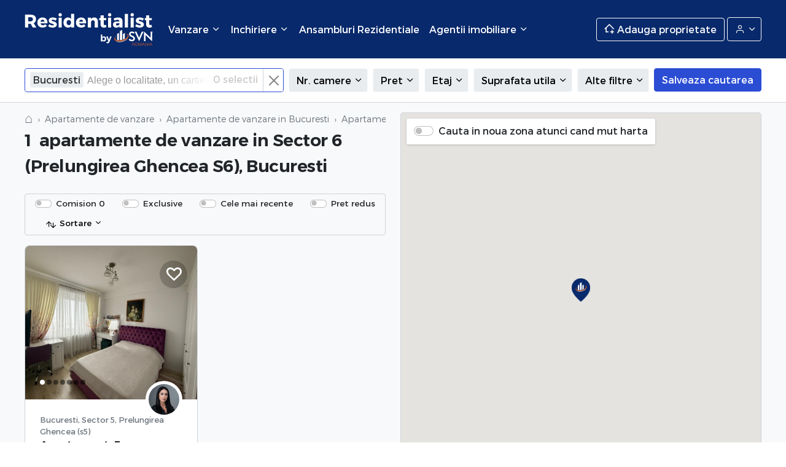

--- FILE ---
content_type: text/html; charset=UTF-8
request_url: https://residentialist.ro/apartamente-vanzare/bucuresti/sector_6,prelungirea_ghencea_s6
body_size: 32121
content:
<!doctype html>
<html lang="ro">
<head>

    <title>Apartamente de vanzare in Sector 6 (Prelungirea Ghencea S6), Bucuresti</title>

    <meta charset="utf-8">
    <meta name="viewport" content="width=device-width, initial-scale=1, shrink-to-fit=no">
    <meta name="description" content="Apartamente de vanzare in Sector 6 (Prelungirea Ghencea S6), Bucuresti">
    <meta name="keywords" content="apartamente, vanzare, apartamente de vanzare, apartament, apartament de vanzare, apartamente de vanzare in Sector 6 (Prelungirea Ghencea S6), Bucuresti">
    <meta http-equiv="X-UA-Compatible" content="IE=edge">
    <meta property="og:title" content="Apartamente de vanzare in Sector 6 (Prelungirea Ghencea S6), Bucuresti">
    <meta property="og:description" content="Apartamente de vanzare in Sector 6 (Prelungirea Ghencea S6), Bucuresti">
    <meta property="og:keywords" content="apartamente, vanzare, apartamente de vanzare, apartament, apartament de vanzare, apartamente de vanzare in Sector 6 (Prelungirea Ghencea S6), Bucuresti">
    <meta property="og:image" content="https://residentialist.ro/resources/assets/images/logo.jpg">
    <meta property="og:url" content="https://residentialist.ro/apartamente-vanzare/bucuresti/sector_6,prelungirea_ghencea_s6">
    <meta name="twitter:title" content="Apartamente de vanzare in Sector 6 (Prelungirea Ghencea S6), Bucuresti">
    <meta name="twitter:description" content="Apartamente de vanzare in Sector 6 (Prelungirea Ghencea S6), Bucuresti">
    <meta name="twitter:image" content="https://residentialist.ro/resources/assets/images/logo.jpg">
    <meta name="twitter:url" content="https://residentialist.ro/apartamente-vanzare/bucuresti/sector_6,prelungirea_ghencea_s6">
    <meta name="theme-color" content="#08296B">

    <meta name="facebook-domain-verification" content="m2vx5qx71f6rlhq71ecx9uejkaoxmg" />
    <meta name="ahrefs-site-verification" content="ee3038c70978a3633dcc30d4793f6b71f2a9f3cee2af8dc011c4dce910425041">
    <script src="https://analytics.ahrefs.com/analytics.js" data-key="2OdW2tUojYMoHzVIeCyErA" async></script>
        <link rel="amphtml" href="https://residentialist.ro/apartamente-vanzare/bucuresti/sector_6,prelungirea_ghencea_s6?amp=1">
    <link rel="canonical" href="https://residentialist.ro/apartamente-vanzare/bucuresti/sector_6,prelungirea_ghencea_s6" />

    <!-- CSRF Token -->
    <meta name="csrf-token" content="TQElpDu1YMxbpndX0OF7yCJ1lPkxbOD3W5qyLUt5">

    <link rel="search" href="/search.xml" type="application/opensearchdescription+xml" title="Residentialist.ro" />
    <link rel="manifest" href="/manifest.json">
    <link rel="shortcut icon" href="https://residentialist.ro/resources/assets/images/icon-black.svg"/>

    <!-- Styles -->
    <link href="/public/css/vendor.css?id=7df373fe30940b607090" rel="stylesheet">
    <link href="/public/css/app.css?id=84d30e7d68249a377d67" rel="stylesheet">

    <!-- Google Tag Manager -->
<script>(function(w,d,s,l,i){w[l]=w[l]||[];w[l].push({'gtm.start':
            new Date().getTime(),event:'gtm.js'});var f=d.getElementsByTagName(s)[0],
        j=d.createElement(s),dl=l!='dataLayer'?'&l='+l:'';j.async=true;j.src=
        'https://www.googletagmanager.com/gtm.js?id='+i+dl;f.parentNode.insertBefore(j,f);
    })(window,document,'script','dataLayer','GTM-FVT5F5F');</script>
<!-- End Google Tag Manager -->

<!-- Global site tag (gtag.js) - Google Analytics -->
<script async src="https://www.googletagmanager.com/gtag/js?id=G-P3XLQVZ02F"></script>
<script>
    window.dataLayer = window.dataLayer || [];
    function gtag(){dataLayer.push(arguments);}
    gtag('js', new Date());

    gtag('config', 'G-P3XLQVZ02F');
    gtag('config', 'AW-16522689236');
</script>
    <meta name="google-site-verification" content="bDuiVy0Am_UjFlbjLfRuc92uJl9caZ1P5_Dw02as5Zc" />    <!-- Facebook Pixel Code -->
<script>
    !function(f,b,e,v,n,t,s)
    {if(f.fbq)return;n=f.fbq=function(){n.callMethod?
        n.callMethod.apply(n,arguments):n.queue.push(arguments)};
        if(!f._fbq)f._fbq=n;n.push=n;n.loaded=!0;n.version='2.0';
        n.queue=[];t=b.createElement(e);t.async=!0;
        t.src=v;s=b.getElementsByTagName(e)[0];
        s.parentNode.insertBefore(t,s)}(window,document,'script',
        'https://connect.facebook.net/en_US/fbevents.js');
    fbq('init', '439942444962991');
    fbq('track', 'PageView');
</script>
<noscript>
    <img height="1" width="1" src="https://www.facebook.com/tr?id=439942444962991&ev=PageView&noscript=1"/>
</noscript>
<!-- End Facebook Pixel Code -->

<script>
    !function (w, d, t) {
        w.TiktokAnalyticsObject=t;var ttq=w[t]=w[t]||[];ttq.methods=["page","track","identify","instances","debug","on","off","once","ready","alias","group","enableCookie","disableCookie"],ttq.setAndDefer=function(t,e){t[e]=function(){t.push([e].concat(Array.prototype.slice.call(arguments,0)))}};for(var i=0;i<ttq.methods.length;i++)ttq.setAndDefer(ttq,ttq.methods[i]);ttq.instance=function(t){for(var e=ttq._i[t]||[],n=0;n<ttq.methods.length;n++
        )ttq.setAndDefer(e,ttq.methods[n]);return e},ttq.load=function(e,n){var i="https://analytics.tiktok.com/i18n/pixel/events.js";ttq._i=ttq._i||{},ttq._i[e]=[],ttq._i[e]._u=i,ttq._t=ttq._t||{},ttq._t[e]=+new Date,ttq._o=ttq._o||{},ttq._o[e]=n||{};n=document.createElement("script");n.type="text/javascript",n.async=!0,n.src=i+"?sdkid="+e+"&lib="+t;e=document.getElementsByTagName("script")[0];e.parentNode.insertBefore(n,e)};

        ttq.load('COQTG4BC77U1Q2BAFV50');
        ttq.page();
    }(window, document, 'ttq');
</script>


    <script>
        ;(function () {
            var src = '//cdn.jsdelivr.net/npm/eruda';
            if (!/eruda=true/.test(window.location) && localStorage.getItem('active-eruda') != 'true') return;
            document.write('<scr' + 'ipt src="' + src + '"></scr' + 'ipt>');
            document.write('<scr' + 'ipt>eruda.init();</scr' + 'ipt>');
        })();
    </script>

</head>
<body class="is-desktop  ">

<nav class="">
    <div class="header ">
        <div class="container-fluid">

            <div class="header__menu-trigger">
                <a href="#mobileMenu"><span class="icon-menu"></span></a>
            </div>

            <div class="header__logo logo">
                <a href="/">Residentialist.ro</a>
            </div>

                            <div class="header__menu">
                    <ul class="level-0 navbar-nav">
                        <li class="header__menu__item  nav-item dropdown"> <a href="javascript://" data-bs-toggle="dropdown" class="header__menu__item__trigger nav-link dropdown-toggle" title=""> <span> Vanzare <i class="icon-chevron-down"></i> </span> </a>   <ul class="dropdown-menu level-1">  <li class="dropdown-item"> <a class="header__menu__second__item__trigger" href="javascript://"> <span>Apartamente</span> <i class="icon-chevron-right"></i> </a> <ul class="submenu level-2 dropdown-menu"> <li> <div class="submenu-dropdown submenu-top-locations">  <div class="submenu-dropdown-elem"> <a class="dropdown-item top-location" href="https://residentialist.ro/apartamente-vanzare/bucuresti"> Apartamente Bucuresti </a> </div>  <div class="submenu-dropdown-elem"> <a class="dropdown-item top-location" href="https://residentialist.ro/apartamente-vanzare/ilfov"> Apartamente Ilfov </a> </div>  <div class="submenu-dropdown-elem"> <a class="dropdown-item top-location" href="https://residentialist.ro/apartamente-vanzare/cluj"> Apartamente Cluj </a> </div>  <div class="submenu-dropdown-elem"> <a class="dropdown-item top-location" href="https://residentialist.ro/apartamente-vanzare/constanta"> Apartamente Constanta </a> </div>  </div> <div class="submenu-dropdown"> <div class="submenu-dropdown-elem"> <a class="dropdown-item" href="https://residentialist.ro/apartamente-vanzare"> Apartamente de vanzare </a> </div> </div> </li> </ul> </li>  <li class="dropdown-item"> <a class="header__menu__second__item__trigger" href="javascript://"> <span>Penthouse</span> <i class="icon-chevron-right"></i> </a> <ul class="submenu level-2 dropdown-menu"> <li> <div class="submenu-dropdown submenu-top-locations">  <div class="submenu-dropdown-elem"> <a class="dropdown-item top-location" href="https://residentialist.ro/penthouse-vanzare/bucuresti"> Penthouse Bucuresti </a> </div>  <div class="submenu-dropdown-elem"> <a class="dropdown-item top-location" href="https://residentialist.ro/penthouse-vanzare/ilfov"> Penthouse Ilfov </a> </div>  <div class="submenu-dropdown-elem"> <a class="dropdown-item top-location" href="https://residentialist.ro/penthouse-vanzare/cluj"> Penthouse Cluj </a> </div>  <div class="submenu-dropdown-elem"> <a class="dropdown-item top-location" href="https://residentialist.ro/penthouse-vanzare/constanta"> Penthouse Constanta </a> </div>  </div> <div class="submenu-dropdown"> <div class="submenu-dropdown-elem"> <a class="dropdown-item" href="https://residentialist.ro/apartamente-penthouse"> Penthouse de vanzare </a> </div> </div> </li> </ul> </li>  <li class="dropdown-item"> <a class="header__menu__second__item__trigger" href="javascript://"> <span>Case</span> <i class="icon-chevron-right"></i> </a> <ul class="submenu level-2 dropdown-menu"> <li> <div class="submenu-dropdown submenu-top-locations">  <div class="submenu-dropdown-elem"> <a class="dropdown-item top-location" href="https://residentialist.ro/case-vanzare/bucuresti"> Case Bucuresti </a> </div>  <div class="submenu-dropdown-elem"> <a class="dropdown-item top-location" href="https://residentialist.ro/case-vanzare/ilfov"> Case Ilfov </a> </div>  <div class="submenu-dropdown-elem"> <a class="dropdown-item top-location" href="https://residentialist.ro/case-vanzare/cluj"> Case Cluj </a> </div>  <div class="submenu-dropdown-elem"> <a class="dropdown-item top-location" href="https://residentialist.ro/case-vanzare/constanta"> Case Constanta </a> </div>  </div> <div class="submenu-dropdown"> <div class="submenu-dropdown-elem"> <a class="dropdown-item" href="https://residentialist.ro/case-vanzare"> Case de vanzare </a> </div> </div> </li> </ul> </li>  <li class="dropdown-item"> <a class="header__menu__second__item__trigger" href="javascript://"> <span>Spatii comerciale</span> <i class="icon-chevron-right"></i> </a> <ul class="submenu level-2 dropdown-menu"> <li> <div class="submenu-dropdown submenu-top-locations">  <div class="submenu-dropdown-elem"> <a class="dropdown-item top-location" href="https://residentialist.ro/spatii-comerciale-vanzare/bucuresti"> Spatii comerciale Bucuresti </a> </div>  <div class="submenu-dropdown-elem"> <a class="dropdown-item top-location" href="https://residentialist.ro/spatii-comerciale-vanzare/ilfov"> Spatii comerciale Ilfov </a> </div>  <div class="submenu-dropdown-elem"> <a class="dropdown-item top-location" href="https://residentialist.ro/spatii-comerciale-vanzare/cluj"> Spatii comerciale Cluj </a> </div>  <div class="submenu-dropdown-elem"> <a class="dropdown-item top-location" href="https://residentialist.ro/spatii-comerciale-vanzare/constanta"> Spatii comerciale Constanta </a> </div>  </div> <div class="submenu-dropdown"> <div class="submenu-dropdown-elem"> <a class="dropdown-item" href="https://residentialist.ro/spatii-comerciale-vanzare"> Spatii comerciale de vanzare </a> </div> </div> </li> </ul> </li>  <li class="dropdown-item"> <a class="header__menu__second__item__trigger" href="javascript://"> <span>Terenuri</span> <i class="icon-chevron-right"></i> </a> <ul class="submenu level-2 dropdown-menu"> <li> <div class="submenu-dropdown submenu-top-locations">  <div class="submenu-dropdown-elem"> <a class="dropdown-item top-location" href="https://residentialist.ro/terenuri-vanzare/bucuresti"> Terenuri Bucuresti </a> </div>  <div class="submenu-dropdown-elem"> <a class="dropdown-item top-location" href="https://residentialist.ro/terenuri-vanzare/ilfov"> Terenuri Ilfov </a> </div>  <div class="submenu-dropdown-elem"> <a class="dropdown-item top-location" href="https://residentialist.ro/terenuri-vanzare/cluj"> Terenuri Cluj </a> </div>  <div class="submenu-dropdown-elem"> <a class="dropdown-item top-location" href="https://residentialist.ro/terenuri-vanzare/constanta"> Terenuri Constanta </a> </div>  </div> <div class="submenu-dropdown"> <div class="submenu-dropdown-elem"> <a class="dropdown-item" href="https://residentialist.ro/terenuri-vanzare"> Terenuri de vanzare </a> </div> </div> </li> </ul> </li>  </ul>   </li>   <li class="header__menu__item  nav-item dropdown"> <a href="javascript://" data-bs-toggle="dropdown" class="header__menu__item__trigger nav-link dropdown-toggle" title=""> <span> Inchiriere <i class="icon-chevron-down"></i> </span> </a>   <ul class="dropdown-menu level-1">  <li class="dropdown-item"> <a class="header__menu__second__item__trigger" href="javascript://"> <span>Apartamente</span> <i class="icon-chevron-right"></i> </a> <ul class="submenu level-2 dropdown-menu"> <li> <div class="submenu-dropdown submenu-top-locations">  <div class="submenu-dropdown-elem"> <a class="dropdown-item top-location" href="https://residentialist.ro/apartamente-inchiriere/bucuresti"> Inchiriere apartamente Bucuresti </a> </div>  <div class="submenu-dropdown-elem"> <a class="dropdown-item top-location" href="https://residentialist.ro/apartamente-inchiriere/ilfov"> Inchiriere apartamente Ilfov </a> </div>  <div class="submenu-dropdown-elem"> <a class="dropdown-item top-location" href="https://residentialist.ro/apartamente-inchiriere/cluj"> Inchiriere apartamente Cluj </a> </div>  <div class="submenu-dropdown-elem"> <a class="dropdown-item top-location" href="https://residentialist.ro/apartamente-inchiriere/constanta"> Inchiriere apartamente Constanta </a> </div>  </div> <div class="submenu-dropdown"> <div class="submenu-dropdown-elem"> <a class="dropdown-item" href="https://residentialist.ro/apartamente-inchiriere"> Apartamente de inchiriat </a> </div> </div> </li> </ul> </li>  <li class="dropdown-item"> <a class="header__menu__second__item__trigger" href="javascript://"> <span>Penthouse</span> <i class="icon-chevron-right"></i> </a> <ul class="submenu level-2 dropdown-menu"> <li> <div class="submenu-dropdown submenu-top-locations">  <div class="submenu-dropdown-elem"> <a class="dropdown-item top-location" href="https://residentialist.ro/penthouse-inchiriere/bucuresti"> Inchiriere penthouse Bucuresti </a> </div>  <div class="submenu-dropdown-elem"> <a class="dropdown-item top-location" href="https://residentialist.ro/penthouse-inchiriere/ilfov"> Inchiriere penthouse Ilfov </a> </div>  <div class="submenu-dropdown-elem"> <a class="dropdown-item top-location" href="https://residentialist.ro/penthouse-inchiriere/cluj"> Inchiriere penthouse Cluj </a> </div>  <div class="submenu-dropdown-elem"> <a class="dropdown-item top-location" href="https://residentialist.ro/penthouse-inchiriere/constanta"> Inchiriere penthouse Constanta </a> </div>  </div> <div class="submenu-dropdown"> <div class="submenu-dropdown-elem"> <a class="dropdown-item" href="https://residentialist.ro/apartamente-penthouse"> Penthouse de inchiriat </a> </div> </div> </li> </ul> </li>  <li class="dropdown-item"> <a class="header__menu__second__item__trigger" href="javascript://"> <span>Case</span> <i class="icon-chevron-right"></i> </a> <ul class="submenu level-2 dropdown-menu"> <li> <div class="submenu-dropdown submenu-top-locations">  <div class="submenu-dropdown-elem"> <a class="dropdown-item top-location" href="https://residentialist.ro/case-inchiriere/bucuresti"> Inchiriere case Bucuresti </a> </div>  <div class="submenu-dropdown-elem"> <a class="dropdown-item top-location" href="https://residentialist.ro/case-inchiriere/ilfov"> Inchiriere case Ilfov </a> </div>  <div class="submenu-dropdown-elem"> <a class="dropdown-item top-location" href="https://residentialist.ro/case-inchiriere/cluj"> Inchiriere case Cluj </a> </div>  <div class="submenu-dropdown-elem"> <a class="dropdown-item top-location" href="https://residentialist.ro/case-inchiriere/constanta"> Inchiriere case Constanta </a> </div>  </div> <div class="submenu-dropdown"> <div class="submenu-dropdown-elem"> <a class="dropdown-item" href="https://residentialist.ro/case-inchiriere"> Case de inchiriat </a> </div> </div> </li> </ul> </li>  <li class="dropdown-item"> <a class="header__menu__second__item__trigger" href="javascript://"> <span>Spatii comerciale</span> <i class="icon-chevron-right"></i> </a> <ul class="submenu level-2 dropdown-menu"> <li> <div class="submenu-dropdown submenu-top-locations">  <div class="submenu-dropdown-elem"> <a class="dropdown-item top-location" href="https://residentialist.ro/spatii-comerciale-inchiriere/bucuresti"> Inchiriere spatii comerciale Bucuresti </a> </div>  <div class="submenu-dropdown-elem"> <a class="dropdown-item top-location" href="https://residentialist.ro/spatii-comerciale-inchiriere/ilfov"> Inchiriere spatii comerciale Ilfov </a> </div>  <div class="submenu-dropdown-elem"> <a class="dropdown-item top-location" href="https://residentialist.ro/spatii-comerciale-inchiriere/cluj"> Inchiriere spatii comerciale Cluj </a> </div>  <div class="submenu-dropdown-elem"> <a class="dropdown-item top-location" href="https://residentialist.ro/spatii-comerciale-inchiriere/constanta"> Inchiriere spatii comerciale Constanta </a> </div>  </div> <div class="submenu-dropdown"> <div class="submenu-dropdown-elem"> <a class="dropdown-item" href="https://residentialist.ro/spatii-comerciale-inchiriere"> Spatii comerciale de inchiriat </a> </div> </div> </li> </ul> </li>  <li class="dropdown-item"> <a class="header__menu__second__item__trigger" href="javascript://"> <span>Terenuri</span> <i class="icon-chevron-right"></i> </a> <ul class="submenu level-2 dropdown-menu"> <li> <div class="submenu-dropdown submenu-top-locations">  <div class="submenu-dropdown-elem"> <a class="dropdown-item top-location" href="https://residentialist.ro/terenuri-inchiriere/bucuresti"> Inchiriere terenuri Bucuresti </a> </div>  <div class="submenu-dropdown-elem"> <a class="dropdown-item top-location" href="https://residentialist.ro/terenuri-inchiriere/ilfov"> Inchiriere terenuri Ilfov </a> </div>  <div class="submenu-dropdown-elem"> <a class="dropdown-item top-location" href="https://residentialist.ro/terenuri-inchiriere/cluj"> Inchiriere terenuri Cluj </a> </div>  <div class="submenu-dropdown-elem"> <a class="dropdown-item top-location" href="https://residentialist.ro/terenuri-inchiriere/constanta"> Inchiriere terenuri Constanta </a> </div>  </div> <div class="submenu-dropdown"> <div class="submenu-dropdown-elem"> <a class="dropdown-item" href="https://residentialist.ro/terenuri-inchiriere"> Terenuri de inchiriat </a> </div> </div> </li> </ul> </li>  </ul>   </li>   <li class="header__menu__item  nav-item"> <a href="https://residentialist.ro/ansambluri-rezidentiale"  class="header__menu__item__trigger nav-link" title=""> <span> Ansambluri Rezidentiale  </span> </a>    </li>   <li class="header__menu__item  nav-item dropdown"> <a href="javascript://" data-bs-toggle="dropdown" class="header__menu__item__trigger nav-link dropdown-toggle" title=""> <span> Agentii imobiliare <i class="icon-chevron-down"></i> </span> </a>   <ul class="dropdown-menu level-1">  <li class="dropdown-item"> <a class="header__menu__second__item__trigger" href="https://residentialist.ro/agentii-imobiliare/bucuresti"> Agentii imobiliare Bucuresti </a> </li>  <li class="dropdown-item"> <a class="header__menu__second__item__trigger" href="https://residentialist.ro/agentii-imobiliare/cluj_napoca"> Agentii imobiliare Cluj-Napoca </a> </li>  <li class="dropdown-item"> <a class="header__menu__second__item__trigger" href="https://residentialist.ro/agentii-imobiliare/corbeanca"> Agentii imobiliare Corbeanca </a> </li>  <li class="dropdown-item"> <a class="header__menu__second__item__trigger" href="https://residentialist.ro/agentii-imobiliare/pipera"> Agentii imobiliare Pipera </a> </li>  </ul>   </li> 
                    </ul>
                </div>
            
            <div class="header__menu-right">
                                    <a href="javascript://" class="btn btn-outline-light header__menu-right__sell" data-bs-toggle="modal" data-bs-target="#addPropertyModal">
                        <span class="icon-houseplus"></span>
                        <span class="header__menu-right__sell__text">Adauga proprietate</span>
                    </a>

                    <div class="dropdown dropdown-account">
                        <button class="btn btn-outline-light dropdown-toggle dropdown-account__btn" type="button" id="dropdownAccountButton" data-bs-toggle="dropdown" aria-expanded="false">
                            <span class="icon-user"></span>
                            <span class="dropdown-account__btn__test"> Contul meu </span>
                        </button>
                        <ul class="dropdown-menu dropdown-account__menu" id="dropdownAccountMenu" aria-labelledby="dropdownAccountButton">
                                                            <li class="dropdown-account__menu__item">
                                    <a href="javascript://" class="dropdown-item" data-bs-toggle="modal" data-bs-target="#loginModal">
                                        <span class="account_icon icon-log-in"></span>
                                        Intra in cont
                                    </a>
                                </li>
                                <li class="dropdown-account__menu__item">
                                    <a href="javascript://" class="dropdown-item" data-bs-toggle="modal" data-bs-target="#registerModal">
                                        <span class="account_icon icon-user"></span>
                                        Inregistrare
                                    </a>
                                </li>
                                                    </ul>
                    </div>
                            </div>
        </div>
    </div>
</nav>


<main>
        <section class="filters">
        <div class="container-fluid">
            <form id="catalogSearch">
                <input type="hidden" name="entityType" value="">
                <input type="hidden" name="entityId" value="">
                <input type="hidden" name="entitySlug" value="">
                <input type="hidden" name="level_one_location" value="bucuresti">

                 <div class="filters__list"> <div class="filters__list__item filters__list__item--locations single-filter-dropdown" > <div class="location-field location-field-loading"> <input class="form-select input-loading" type="text" value="" placeholder="Se incarca"> </div> <div class="location-field location-field-real" style="display: none;">  <select data-placeholder="Alege o localitate, un cartier, o zona..." multiple id="location-field__selected" class="chosen-select form-select" name="location[Bucuresti][]">  <option class="locked" data-locked="" selected value=""> Bucuresti </option>   <optgroup data-title="1 Mai" label="1 Mai" data-expand="(1 Mai,Agronomie,Banu Manta,Chibrit,Clabucet,Domenii,Titulescu,Turda)" data-action="group_0" class="group_0">  <option data-title="1 Mai" data-type="lvl3" data-action="group_0" class="group_0"  value="lvl3__1 Mai__1 Mai"> 1 Mai </option>  <option data-title="Agronomie" data-type="lvl3" data-action="group_0" class="group_0"  value="lvl3__1 Mai__Agronomie"> Agronomie </option>  <option data-title="Banu Manta" data-type="lvl3" data-action="group_0" class="group_0"  value="lvl3__1 Mai__Banu Manta"> Banu Manta </option>  <option data-title="Chibrit" data-type="lvl3" data-action="group_0" class="group_0"  value="lvl3__1 Mai__Chibrit"> Chibrit </option>  <option data-title="Clabucet" data-type="lvl3" data-action="group_0" class="group_0"  value="lvl3__1 Mai__Clabucet"> Clabucet </option>  <option data-title="Domenii" data-type="lvl3" data-action="group_0" class="group_0"  value="lvl3__1 Mai__Domenii"> Domenii </option>  <option data-title="Titulescu" data-type="lvl3" data-action="group_0" class="group_0"  value="lvl3__1 Mai__Titulescu"> Titulescu </option>  <option data-title="Turda" data-type="lvl3" data-action="group_0" class="group_0"  value="lvl3__1 Mai__Turda"> Turda </option>  </optgroup>     <optgroup data-title="13 Septembrie" label="13 Septembrie" data-expand="(13 Septembrie,Drumul Sarii,Panduri,Piata Arsenalului,Piata Jose Rizal,Sebastian)" data-action="group_1" class="group_1">  <option data-title="13 Septembrie" data-type="lvl3" data-action="group_1" class="group_1"  value="lvl3__13 Septembrie__13 Septembrie"> 13 Septembrie </option>  <option data-title="Drumul Sarii" data-type="lvl3" data-action="group_1" class="group_1"  value="lvl3__13 Septembrie__Drumul Sarii"> Drumul Sarii </option>  <option data-title="Panduri" data-type="lvl3" data-action="group_1" class="group_1"  value="lvl3__13 Septembrie__Panduri"> Panduri </option>  <option data-title="Piata Arsenalului" data-type="lvl3" data-action="group_1" class="group_1"  value="lvl3__13 Septembrie__Piata Arsenalului"> Piata Arsenalului </option>  <option data-title="Piata Jose Rizal" data-type="lvl3" data-action="group_1" class="group_1"  value="lvl3__13 Septembrie__Piata Jose Rizal"> Piata Jose Rizal </option>  <option data-title="Sebastian" data-type="lvl3" data-action="group_1" class="group_1"  value="lvl3__13 Septembrie__Sebastian"> Sebastian </option>  </optgroup>     <optgroup data-title="Aviatiei" label="Aviatiei" data-expand="(Aviatiei)" data-action="group_2" class="group_2">  <option data-title="Aviatiei" data-type="lvl3" data-action="group_2" class="group_2"  value="lvl3__Aviatiei__Aviatiei"> Aviatiei </option>  </optgroup>     <optgroup data-title="Aviatorilor" label="Aviatorilor" data-expand="(Aviatorilor)" data-action="group_3" class="group_3">  <option data-title="Aviatorilor" data-type="lvl3" data-action="group_3" class="group_3"  value="lvl3__Aviatorilor__Aviatorilor"> Aviatorilor </option>  </optgroup>     <optgroup data-title="Baneasa" label="Baneasa" data-expand="(Baneasa,Sisesti)" data-action="group_4" class="group_4">  <option data-title="Baneasa" data-type="lvl3" data-action="group_4" class="group_4"  value="lvl3__Baneasa__Baneasa"> Baneasa </option>  <option data-title="Sisesti" data-type="lvl3" data-action="group_4" class="group_4"  value="lvl3__Baneasa__Sisesti"> Sisesti </option>  </optgroup>     <optgroup data-title="Berceni" label="Berceni" data-expand="(Alexandru Obregia,Aparatorii Patriei,Berceni,Brancoveanu,Crevedia,Drumul Gazarului,Eroii Revolutiei,Metalurgiei,Oltenitei,Piata De Gros,Piata Resita,Vitan-Barzesti (s3),Vitan-Barzesti (s4))" data-action="group_5" class="group_5">  <option data-title="Alexandru Obregia" data-type="lvl3" data-action="group_5" class="group_5"  value="lvl3__Berceni__Alexandru Obregia"> Alexandru Obregia </option>  <option data-title="Aparatorii Patriei" data-type="lvl3" data-action="group_5" class="group_5"  value="lvl3__Berceni__Aparatorii Patriei"> Aparatorii Patriei </option>  <option data-title="Berceni" data-type="lvl3" data-action="group_5" class="group_5"  value="lvl3__Berceni__Berceni"> Berceni </option>  <option data-title="Brancoveanu" data-type="lvl3" data-action="group_5" class="group_5"  value="lvl3__Berceni__Brancoveanu"> Brancoveanu </option>  <option data-title="Crevedia" data-type="lvl3" data-action="group_5" class="group_5"  value="lvl3__Berceni__Crevedia"> Crevedia </option>  <option data-title="Drumul Gazarului" data-type="lvl3" data-action="group_5" class="group_5"  value="lvl3__Berceni__Drumul Gazarului"> Drumul Gazarului </option>  <option data-title="Eroii Revolutiei" data-type="lvl3" data-action="group_5" class="group_5"  value="lvl3__Berceni__Eroii Revolutiei"> Eroii Revolutiei </option>  <option data-title="Metalurgiei" data-type="lvl3" data-action="group_5" class="group_5"  value="lvl3__Berceni__Metalurgiei"> Metalurgiei </option>  <option data-title="Oltenitei" data-type="lvl3" data-action="group_5" class="group_5"  value="lvl3__Berceni__Oltenitei"> Oltenitei </option>  <option data-title="Piata De Gros" data-type="lvl3" data-action="group_5" class="group_5"  value="lvl3__Berceni__Piata De Gros"> Piata De Gros </option>  <option data-title="Piata Resita" data-type="lvl3" data-action="group_5" class="group_5"  value="lvl3__Berceni__Piata Resita"> Piata Resita </option>  <option data-title="Vitan-Barzesti (s3)" data-type="lvl3" data-action="group_5" class="group_5"  value="lvl3__Berceni__Vitan-Barzesti (s3)"> Vitan-Barzesti (s3) </option>  <option data-title="Vitan-Barzesti (s4)" data-type="lvl3" data-action="group_5" class="group_5"  value="lvl3__Berceni__Vitan-Barzesti (s4)"> Vitan-Barzesti (s4) </option>  </optgroup>     <optgroup data-title="Bucurestii Noi" label="Bucurestii Noi" data-expand="(16 Februarie,Bucurestii Noi,Bulevardul Gloriei,Bulevardul Laminorului,Chitila,Damaroaia,Jiului,Pajura,Straulesti)" data-action="group_6" class="group_6">  <option data-title="16 Februarie" data-type="lvl3" data-action="group_6" class="group_6"  value="lvl3__Bucurestii Noi__16 Februarie"> 16 Februarie </option>  <option data-title="Bucurestii Noi" data-type="lvl3" data-action="group_6" class="group_6"  value="lvl3__Bucurestii Noi__Bucurestii Noi"> Bucurestii Noi </option>  <option data-title="Bulevardul Gloriei" data-type="lvl3" data-action="group_6" class="group_6"  value="lvl3__Bucurestii Noi__Bulevardul Gloriei"> Bulevardul Gloriei </option>  <option data-title="Bulevardul Laminorului" data-type="lvl3" data-action="group_6" class="group_6"  value="lvl3__Bucurestii Noi__Bulevardul Laminorului"> Bulevardul Laminorului </option>  <option data-title="Chitila" data-type="lvl3" data-action="group_6" class="group_6"  value="lvl3__Bucurestii Noi__Chitila"> Chitila </option>  <option data-title="Damaroaia" data-type="lvl3" data-action="group_6" class="group_6"  value="lvl3__Bucurestii Noi__Damaroaia"> Damaroaia </option>  <option data-title="Jiului" data-type="lvl3" data-action="group_6" class="group_6"  value="lvl3__Bucurestii Noi__Jiului"> Jiului </option>  <option data-title="Pajura" data-type="lvl3" data-action="group_6" class="group_6"  value="lvl3__Bucurestii Noi__Pajura"> Pajura </option>  <option data-title="Straulesti" data-type="lvl3" data-action="group_6" class="group_6"  value="lvl3__Bucurestii Noi__Straulesti"> Straulesti </option>  </optgroup>     <optgroup data-title="Calea Calarasilor" label="Calea Calarasilor" data-expand="(Calea Calarasilor,Matei Basarab)" data-action="group_7" class="group_7">  <option data-title="Calea Calarasilor" data-type="lvl3" data-action="group_7" class="group_7"  value="lvl3__Calea Calarasilor__Calea Calarasilor"> Calea Calarasilor </option>  <option data-title="Matei Basarab" data-type="lvl3" data-action="group_7" class="group_7"  value="lvl3__Calea Calarasilor__Matei Basarab"> Matei Basarab </option>  </optgroup>     <optgroup data-title="Centura Nord" label="Centura Nord" data-expand="(Centura Nord,Dn 1)" data-action="group_8" class="group_8">  <option data-title="Centura Nord" data-type="lvl3" data-action="group_8" class="group_8"  value="lvl3__Centura Nord__Centura Nord"> Centura Nord </option>  <option data-title="Dn 1" data-type="lvl3" data-action="group_8" class="group_8"  value="lvl3__Centura Nord__Dn 1"> Dn 1 </option>  </optgroup>     <optgroup data-title="Colentina" label="Colentina" data-expand="(Andronache,Bucur Obor,Colentina,Doamna Ghica,Fundeni,Ion Creanga,Lizeanu,Obor)" data-action="group_9" class="group_9">  <option data-title="Andronache" data-type="lvl3" data-action="group_9" class="group_9"  value="lvl3__Colentina__Andronache"> Andronache </option>  <option data-title="Bucur Obor" data-type="lvl3" data-action="group_9" class="group_9"  value="lvl3__Colentina__Bucur Obor"> Bucur Obor </option>  <option data-title="Colentina" data-type="lvl3" data-action="group_9" class="group_9"  value="lvl3__Colentina__Colentina"> Colentina </option>  <option data-title="Doamna Ghica" data-type="lvl3" data-action="group_9" class="group_9"  value="lvl3__Colentina__Doamna Ghica"> Doamna Ghica </option>  <option data-title="Fundeni" data-type="lvl3" data-action="group_9" class="group_9"  value="lvl3__Colentina__Fundeni"> Fundeni </option>  <option data-title="Ion Creanga" data-type="lvl3" data-action="group_9" class="group_9"  value="lvl3__Colentina__Ion Creanga"> Ion Creanga </option>  <option data-title="Lizeanu" data-type="lvl3" data-action="group_9" class="group_9"  value="lvl3__Colentina__Lizeanu"> Lizeanu </option>  <option data-title="Obor" data-type="lvl3" data-action="group_9" class="group_9"  value="lvl3__Colentina__Obor"> Obor </option>  </optgroup>     <optgroup data-title="Cotroceni" label="Cotroceni" data-expand="(Cotroceni)" data-action="group_10" class="group_10">  <option data-title="Cotroceni" data-type="lvl3" data-action="group_10" class="group_10"  value="lvl3__Cotroceni__Cotroceni"> Cotroceni </option>  </optgroup>     <optgroup data-title="Crangasi" label="Crangasi" data-expand="(Constructorilor,Crangasi,Regie)" data-action="group_11" class="group_11">  <option data-title="Constructorilor" data-type="lvl3" data-action="group_11" class="group_11"  value="lvl3__Crangasi__Constructorilor"> Constructorilor </option>  <option data-title="Crangasi" data-type="lvl3" data-action="group_11" class="group_11"  value="lvl3__Crangasi__Crangasi"> Crangasi </option>  <option data-title="Regie" data-type="lvl3" data-action="group_11" class="group_11"  value="lvl3__Crangasi__Regie"> Regie </option>  </optgroup>     <optgroup data-title="Dacia" label="Dacia" data-expand="(Armeneasca,Dacia,Eminescu,Gradina Icoanei,Polona)" data-action="group_12" class="group_12">  <option data-title="Armeneasca" data-type="lvl3" data-action="group_12" class="group_12"  value="lvl3__Dacia__Armeneasca"> Armeneasca </option>  <option data-title="Dacia" data-type="lvl3" data-action="group_12" class="group_12"  value="lvl3__Dacia__Dacia"> Dacia </option>  <option data-title="Eminescu" data-type="lvl3" data-action="group_12" class="group_12"  value="lvl3__Dacia__Eminescu"> Eminescu </option>  <option data-title="Gradina Icoanei" data-type="lvl3" data-action="group_12" class="group_12"  value="lvl3__Dacia__Gradina Icoanei"> Gradina Icoanei </option>  <option data-title="Polona" data-type="lvl3" data-action="group_12" class="group_12"  value="lvl3__Dacia__Polona"> Polona </option>  </optgroup>     <optgroup data-title="Decebal" label="Decebal" data-expand="(Decebal)" data-action="group_13" class="group_13">  <option data-title="Decebal" data-type="lvl3" data-action="group_13" class="group_13"  value="lvl3__Decebal__Decebal"> Decebal </option>  </optgroup>     <optgroup data-title="Dorobanti" label="Dorobanti" data-expand="(Beller,Capitale,Dorobanti,Piata Dorobanti,Primaverii,Televiziune)" data-action="group_14" class="group_14">  <option data-title="Beller" data-type="lvl3" data-action="group_14" class="group_14"  value="lvl3__Dorobanti__Beller"> Beller </option>  <option data-title="Capitale" data-type="lvl3" data-action="group_14" class="group_14"  value="lvl3__Dorobanti__Capitale"> Capitale </option>  <option data-title="Dorobanti" data-type="lvl3" data-action="group_14" class="group_14"  value="lvl3__Dorobanti__Dorobanti"> Dorobanti </option>  <option data-title="Piata Dorobanti" data-type="lvl3" data-action="group_14" class="group_14"  value="lvl3__Dorobanti__Piata Dorobanti"> Piata Dorobanti </option>  <option data-title="Primaverii" data-type="lvl3" data-action="group_14" class="group_14"  value="lvl3__Dorobanti__Primaverii"> Primaverii </option>  <option data-title="Televiziune" data-type="lvl3" data-action="group_14" class="group_14"  value="lvl3__Dorobanti__Televiziune"> Televiziune </option>  </optgroup>     <optgroup data-title="Dristor" label="Dristor" data-expand="(Dristor)" data-action="group_15" class="group_15">  <option data-title="Dristor" data-type="lvl3" data-action="group_15" class="group_15"  value="lvl3__Dristor__Dristor"> Dristor </option>  </optgroup>     <optgroup data-title="Drumul Taberei" label="Drumul Taberei" data-expand="(Compozitorilor,Drumul Taberei,Timisoara,Valea Ialomitei,Valea Oltului)" data-action="group_16" class="group_16">  <option data-title="Compozitorilor" data-type="lvl3" data-action="group_16" class="group_16"  value="lvl3__Drumul Taberei__Compozitorilor"> Compozitorilor </option>  <option data-title="Drumul Taberei" data-type="lvl3" data-action="group_16" class="group_16"  value="lvl3__Drumul Taberei__Drumul Taberei"> Drumul Taberei </option>  <option data-title="Timisoara" data-type="lvl3" data-action="group_16" class="group_16"  value="lvl3__Drumul Taberei__Timisoara"> Timisoara </option>  <option data-title="Valea Ialomitei" data-type="lvl3" data-action="group_16" class="group_16"  value="lvl3__Drumul Taberei__Valea Ialomitei"> Valea Ialomitei </option>  <option data-title="Valea Oltului" data-type="lvl3" data-action="group_16" class="group_16"  value="lvl3__Drumul Taberei__Valea Oltului"> Valea Oltului </option>  </optgroup>     <optgroup data-title="Est" label="Est" data-expand="(Centura Est (s2),Centura Est (s3),Dn 2)" data-action="group_17" class="group_17">  <option data-title="Centura Est (s2)" data-type="lvl3" data-action="group_17" class="group_17"  value="lvl3__Est__Centura Est (s2)"> Centura Est (s2) </option>  <option data-title="Centura Est (s3)" data-type="lvl3" data-action="group_17" class="group_17"  value="lvl3__Est__Centura Est (s3)"> Centura Est (s3) </option>  <option data-title="Dn 2" data-type="lvl3" data-action="group_17" class="group_17"  value="lvl3__Est__Dn 2"> Dn 2 </option>  </optgroup>     <optgroup data-title="Ferdinand" label="Ferdinand" data-expand="(Ferdinand,Foisorul De Foc,Pache Protopopescu)" data-action="group_18" class="group_18">  <option data-title="Ferdinand" data-type="lvl3" data-action="group_18" class="group_18"  value="lvl3__Ferdinand__Ferdinand"> Ferdinand </option>  <option data-title="Foisorul De Foc" data-type="lvl3" data-action="group_18" class="group_18"  value="lvl3__Ferdinand__Foisorul De Foc"> Foisorul De Foc </option>  <option data-title="Pache Protopopescu" data-type="lvl3" data-action="group_18" class="group_18"  value="lvl3__Ferdinand__Pache Protopopescu"> Pache Protopopescu </option>  </optgroup>     <optgroup data-title="Floreasca" label="Floreasca" data-expand="(Barbu Vacarescu,Floreasca)" data-action="group_19" class="group_19">  <option data-title="Barbu Vacarescu" data-type="lvl3" data-action="group_19" class="group_19"  value="lvl3__Floreasca__Barbu Vacarescu"> Barbu Vacarescu </option>  <option data-title="Floreasca" data-type="lvl3" data-action="group_19" class="group_19"  value="lvl3__Floreasca__Floreasca"> Floreasca </option>  </optgroup>     <optgroup data-title="Gara De Nord" label="Gara De Nord" data-expand="(Gara De Nord,Grivita)" data-action="group_20" class="group_20">  <option data-title="Gara De Nord" data-type="lvl3" data-action="group_20" class="group_20"  value="lvl3__Gara De Nord__Gara De Nord"> Gara De Nord </option>  <option data-title="Grivita" data-type="lvl3" data-action="group_20" class="group_20"  value="lvl3__Gara De Nord__Grivita"> Grivita </option>  </optgroup>     <optgroup data-title="Ghencea" label="Ghencea" data-expand="(Ghencea,Prelungirea Ghencea)" data-action="group_21" class="group_21">  <option data-title="Ghencea" data-type="lvl3" data-action="group_21" class="group_21"  value="lvl3__Ghencea__Ghencea"> Ghencea </option>  <option data-title="Prelungirea Ghencea" data-type="lvl3" data-action="group_21" class="group_21"  value="lvl3__Ghencea__Prelungirea Ghencea"> Prelungirea Ghencea </option>  </optgroup>     <optgroup data-title="Giulesti" label="Giulesti" data-expand="(Giulesti,Giulesti Sarbi)" data-action="group_22" class="group_22">  <option data-title="Giulesti" data-type="lvl3" data-action="group_22" class="group_22"  value="lvl3__Giulesti__Giulesti"> Giulesti </option>  <option data-title="Giulesti Sarbi" data-type="lvl3" data-action="group_22" class="group_22"  value="lvl3__Giulesti__Giulesti Sarbi"> Giulesti Sarbi </option>  </optgroup>     <optgroup data-title="Giurgiului" label="Giurgiului" data-expand="(Giurgiului,Progresul,Sura Mare)" data-action="group_23" class="group_23">  <option data-title="Giurgiului" data-type="lvl3" data-action="group_23" class="group_23"  value="lvl3__Giurgiului__Giurgiului"> Giurgiului </option>  <option data-title="Progresul" data-type="lvl3" data-action="group_23" class="group_23"  value="lvl3__Giurgiului__Progresul"> Progresul </option>  <option data-title="Sura Mare" data-type="lvl3" data-action="group_23" class="group_23"  value="lvl3__Giurgiului__Sura Mare"> Sura Mare </option>  </optgroup>     <optgroup data-title="Herastrau" label="Herastrau" data-expand="(Herastrau,Nordului,Soseaua Nordului)" data-action="group_24" class="group_24">  <option data-title="Herastrau" data-type="lvl3" data-action="group_24" class="group_24"  value="lvl3__Herastrau__Herastrau"> Herastrau </option>  <option data-title="Nordului" data-type="lvl3" data-action="group_24" class="group_24"  value="lvl3__Herastrau__Nordului"> Nordului </option>  <option data-title="Soseaua Nordului" data-type="lvl3" data-action="group_24" class="group_24"  value="lvl3__Herastrau__Soseaua Nordului"> Soseaua Nordului </option>  </optgroup>     <optgroup data-title="Iancului" label="Iancului" data-expand="(Iancului)" data-action="group_25" class="group_25">  <option data-title="Iancului" data-type="lvl3" data-action="group_25" class="group_25"  value="lvl3__Iancului__Iancului"> Iancului </option>  </optgroup>     <optgroup data-title="Kiseleff" label="Kiseleff" data-expand="(Arcul De Triumf,Casin,Clucerului,Kiseleff,Piata Presei Libere)" data-action="group_26" class="group_26">  <option data-title="Arcul De Triumf" data-type="lvl3" data-action="group_26" class="group_26"  value="lvl3__Kiseleff__Arcul De Triumf"> Arcul De Triumf </option>  <option data-title="Casin" data-type="lvl3" data-action="group_26" class="group_26"  value="lvl3__Kiseleff__Casin"> Casin </option>  <option data-title="Clucerului" data-type="lvl3" data-action="group_26" class="group_26"  value="lvl3__Kiseleff__Clucerului"> Clucerului </option>  <option data-title="Kiseleff" data-type="lvl3" data-action="group_26" class="group_26"  value="lvl3__Kiseleff__Kiseleff"> Kiseleff </option>  <option data-title="Piata Presei Libere" data-type="lvl3" data-action="group_26" class="group_26"  value="lvl3__Kiseleff__Piata Presei Libere"> Piata Presei Libere </option>  </optgroup>     <optgroup data-title="Mihai Bravu" label="Mihai Bravu" data-expand="(Mihai Bravu (s2),Mihai Bravu (s3))" data-action="group_27" class="group_27">  <option data-title="Mihai Bravu (s2)" data-type="lvl3" data-action="group_27" class="group_27"  value="lvl3__Mihai Bravu__Mihai Bravu (s2)"> Mihai Bravu (s2) </option>  <option data-title="Mihai Bravu (s3)" data-type="lvl3" data-action="group_27" class="group_27"  value="lvl3__Mihai Bravu__Mihai Bravu (s3)"> Mihai Bravu (s3) </option>  </optgroup>     <optgroup data-title="Militari" label="Militari" data-expand="(Apusului,Gorjului,Grozavesti,Lacul Morii,Lujerului,Militari,Moinesti,Pacii,Piata Gorjului,Piata Leul,Politehnica,Uverturii,Veteranilor,Virtutii)" data-action="group_28" class="group_28">  <option data-title="Apusului" data-type="lvl3" data-action="group_28" class="group_28"  value="lvl3__Militari__Apusului"> Apusului </option>  <option data-title="Gorjului" data-type="lvl3" data-action="group_28" class="group_28"  value="lvl3__Militari__Gorjului"> Gorjului </option>  <option data-title="Grozavesti" data-type="lvl3" data-action="group_28" class="group_28"  value="lvl3__Militari__Grozavesti"> Grozavesti </option>  <option data-title="Lacul Morii" data-type="lvl3" data-action="group_28" class="group_28"  value="lvl3__Militari__Lacul Morii"> Lacul Morii </option>  <option data-title="Lujerului" data-type="lvl3" data-action="group_28" class="group_28"  value="lvl3__Militari__Lujerului"> Lujerului </option>  <option data-title="Militari" data-type="lvl3" data-action="group_28" class="group_28"  value="lvl3__Militari__Militari"> Militari </option>  <option data-title="Moinesti" data-type="lvl3" data-action="group_28" class="group_28"  value="lvl3__Militari__Moinesti"> Moinesti </option>  <option data-title="Pacii" data-type="lvl3" data-action="group_28" class="group_28"  value="lvl3__Militari__Pacii"> Pacii </option>  <option data-title="Piata Gorjului" data-type="lvl3" data-action="group_28" class="group_28"  value="lvl3__Militari__Piata Gorjului"> Piata Gorjului </option>  <option data-title="Piata Leul" data-type="lvl3" data-action="group_28" class="group_28"  value="lvl3__Militari__Piata Leul"> Piata Leul </option>  <option data-title="Politehnica" data-type="lvl3" data-action="group_28" class="group_28"  value="lvl3__Militari__Politehnica"> Politehnica </option>  <option data-title="Uverturii" data-type="lvl3" data-action="group_28" class="group_28"  value="lvl3__Militari__Uverturii"> Uverturii </option>  <option data-title="Veteranilor" data-type="lvl3" data-action="group_28" class="group_28"  value="lvl3__Militari__Veteranilor"> Veteranilor </option>  <option data-title="Virtutii" data-type="lvl3" data-action="group_28" class="group_28"  value="lvl3__Militari__Virtutii"> Virtutii </option>  </optgroup>     <optgroup data-title="Mosilor" label="Mosilor" data-expand="(Mosilor)" data-action="group_29" class="group_29">  <option data-title="Mosilor" data-type="lvl3" data-action="group_29" class="group_29"  value="lvl3__Mosilor__Mosilor"> Mosilor </option>  </optgroup>     <optgroup data-title="Muncii" label="Muncii" data-expand="(Muncii,Piata Muncii)" data-action="group_30" class="group_30">  <option data-title="Muncii" data-type="lvl3" data-action="group_30" class="group_30"  value="lvl3__Muncii__Muncii"> Muncii </option>  <option data-title="Piata Muncii" data-type="lvl3" data-action="group_30" class="group_30"  value="lvl3__Muncii__Piata Muncii"> Piata Muncii </option>  </optgroup>     <optgroup data-title="Pantelimon" label="Pantelimon" data-expand="(Baicului,Chisinau,Gara De Est,Industriilor,Morarilor,Pantelimon,Socului)" data-action="group_31" class="group_31">  <option data-title="Baicului" data-type="lvl3" data-action="group_31" class="group_31"  value="lvl3__Pantelimon__Baicului"> Baicului </option>  <option data-title="Chisinau" data-type="lvl3" data-action="group_31" class="group_31"  value="lvl3__Pantelimon__Chisinau"> Chisinau </option>  <option data-title="Gara De Est" data-type="lvl3" data-action="group_31" class="group_31"  value="lvl3__Pantelimon__Gara De Est"> Gara De Est </option>  <option data-title="Industriilor" data-type="lvl3" data-action="group_31" class="group_31"  value="lvl3__Pantelimon__Industriilor"> Industriilor </option>  <option data-title="Morarilor" data-type="lvl3" data-action="group_31" class="group_31"  value="lvl3__Pantelimon__Morarilor"> Morarilor </option>  <option data-title="Pantelimon" data-type="lvl3" data-action="group_31" class="group_31"  value="lvl3__Pantelimon__Pantelimon"> Pantelimon </option>  <option data-title="Socului" data-type="lvl3" data-action="group_31" class="group_31"  value="lvl3__Pantelimon__Socului"> Socului </option>  </optgroup>     <optgroup data-title="Parcul Carol" label="Parcul Carol" data-expand="(Cantemir,Cutitul De Argint,Marasesti,Parcul Carol,Serban Voda)" data-action="group_32" class="group_32">  <option data-title="Cantemir" data-type="lvl3" data-action="group_32" class="group_32"  value="lvl3__Parcul Carol__Cantemir"> Cantemir </option>  <option data-title="Cutitul De Argint" data-type="lvl3" data-action="group_32" class="group_32"  value="lvl3__Parcul Carol__Cutitul De Argint"> Cutitul De Argint </option>  <option data-title="Marasesti" data-type="lvl3" data-action="group_32" class="group_32"  value="lvl3__Parcul Carol__Marasesti"> Marasesti </option>  <option data-title="Parcul Carol" data-type="lvl3" data-action="group_32" class="group_32"  value="lvl3__Parcul Carol__Parcul Carol"> Parcul Carol </option>  <option data-title="Serban Voda" data-type="lvl3" data-action="group_32" class="group_32"  value="lvl3__Parcul Carol__Serban Voda"> Serban Voda </option>  </optgroup>     <optgroup data-title="Pipera" label="Pipera" data-expand="(Iancu Nicolae,Pipera)" data-action="group_33" class="group_33">  <option data-title="Iancu Nicolae" data-type="lvl3" data-action="group_33" class="group_33"  value="lvl3__Pipera__Iancu Nicolae"> Iancu Nicolae </option>  <option data-title="Pipera" data-type="lvl3" data-action="group_33" class="group_33"  value="lvl3__Pipera__Pipera"> Pipera </option>  </optgroup>     <optgroup data-title="Rahova" label="Rahova" data-expand="(Alexandriei,Antiaeriana,Chirigii,Ferentari,Margeanului,Pieptanari,Prelungirea Ferentari,Rahova,Salaj,Trafic Greu,Tudor Vladimirescu,Viilor,Zetarilor)" data-action="group_34" class="group_34">  <option data-title="Alexandriei" data-type="lvl3" data-action="group_34" class="group_34"  value="lvl3__Rahova__Alexandriei"> Alexandriei </option>  <option data-title="Antiaeriana" data-type="lvl3" data-action="group_34" class="group_34"  value="lvl3__Rahova__Antiaeriana"> Antiaeriana </option>  <option data-title="Chirigii" data-type="lvl3" data-action="group_34" class="group_34"  value="lvl3__Rahova__Chirigii"> Chirigii </option>  <option data-title="Ferentari" data-type="lvl3" data-action="group_34" class="group_34"  value="lvl3__Rahova__Ferentari"> Ferentari </option>  <option data-title="Margeanului" data-type="lvl3" data-action="group_34" class="group_34"  value="lvl3__Rahova__Margeanului"> Margeanului </option>  <option data-title="Pieptanari" data-type="lvl3" data-action="group_34" class="group_34"  value="lvl3__Rahova__Pieptanari"> Pieptanari </option>  <option data-title="Prelungirea Ferentari" data-type="lvl3" data-action="group_34" class="group_34"  value="lvl3__Rahova__Prelungirea Ferentari"> Prelungirea Ferentari </option>  <option data-title="Rahova" data-type="lvl3" data-action="group_34" class="group_34"  value="lvl3__Rahova__Rahova"> Rahova </option>  <option data-title="Salaj" data-type="lvl3" data-action="group_34" class="group_34"  value="lvl3__Rahova__Salaj"> Salaj </option>  <option data-title="Trafic Greu" data-type="lvl3" data-action="group_34" class="group_34"  value="lvl3__Rahova__Trafic Greu"> Trafic Greu </option>  <option data-title="Tudor Vladimirescu" data-type="lvl3" data-action="group_34" class="group_34"  value="lvl3__Rahova__Tudor Vladimirescu"> Tudor Vladimirescu </option>  <option data-title="Viilor" data-type="lvl3" data-action="group_34" class="group_34"  value="lvl3__Rahova__Viilor"> Viilor </option>  <option data-title="Zetarilor" data-type="lvl3" data-action="group_34" class="group_34"  value="lvl3__Rahova__Zetarilor"> Zetarilor </option>  </optgroup>     <optgroup data-title="Sector 5" label="Sector 5" data-expand="(Prelungirea Ghencea (s5),Prelungirea Ghencea (s5))" data-action="group_35" class="group_35">  <option data-title="Prelungirea Ghencea (s5)" data-type="lvl3" data-action="group_35" class="group_35"  value="lvl3__Sector 5__Prelungirea Ghencea (s5)"> Prelungirea Ghencea (s5) </option>  <option data-title="Prelungirea Ghencea (s5)" data-type="lvl3" data-action="group_35" class="group_35"  value="lvl3__Sector 5__Prelungirea Ghencea (s5)"> Prelungirea Ghencea (s5) </option>  </optgroup>     <optgroup data-title="Sector 6" label="Sector 6" data-expand="(Prelungirea Ghencea (s6))" data-action="group_36" class="group_36">  <option data-title="Prelungirea Ghencea (s6)" data-type="lvl3" data-action="group_36" class="group_36"  value="lvl3__Sector 6__Prelungirea Ghencea (s6)"> Prelungirea Ghencea (s6) </option>  </optgroup>     <optgroup data-title="Stefan Cel Mare" label="Stefan Cel Mare" data-expand="(Stefan Cel Mare)" data-action="group_37" class="group_37">  <option data-title="Stefan Cel Mare" data-type="lvl3" data-action="group_37" class="group_37"  value="lvl3__Stefan Cel Mare__Stefan Cel Mare"> Stefan Cel Mare </option>  </optgroup>     <optgroup data-title="Sud" label="Sud" data-expand="(Centura Sud (s4),Centura Sud (s5),Magurele)" data-action="group_38" class="group_38">  <option data-title="Centura Sud (s4)" data-type="lvl3" data-action="group_38" class="group_38"  value="lvl3__Sud__Centura Sud (s4)"> Centura Sud (s4) </option>  <option data-title="Centura Sud (s5)" data-type="lvl3" data-action="group_38" class="group_38"  value="lvl3__Sud__Centura Sud (s5)"> Centura Sud (s5) </option>  <option data-title="Magurele" data-type="lvl3" data-action="group_38" class="group_38"  value="lvl3__Sud__Magurele"> Magurele </option>  </optgroup>     <optgroup data-title="Tei" label="Tei" data-expand="(Lacul Tei,Parcul Circului,Petricani,Tei,Teiul Doamnei)" data-action="group_39" class="group_39">  <option data-title="Lacul Tei" data-type="lvl3" data-action="group_39" class="group_39"  value="lvl3__Tei__Lacul Tei"> Lacul Tei </option>  <option data-title="Parcul Circului" data-type="lvl3" data-action="group_39" class="group_39"  value="lvl3__Tei__Parcul Circului"> Parcul Circului </option>  <option data-title="Petricani" data-type="lvl3" data-action="group_39" class="group_39"  value="lvl3__Tei__Petricani"> Petricani </option>  <option data-title="Tei" data-type="lvl3" data-action="group_39" class="group_39"  value="lvl3__Tei__Tei"> Tei </option>  <option data-title="Teiul Doamnei" data-type="lvl3" data-action="group_39" class="group_39"  value="lvl3__Tei__Teiul Doamnei"> Teiul Doamnei </option>  </optgroup>     <optgroup data-title="Tineretului" label="Tineretului" data-expand="(Timpuri Noi,Tineretului,Vacaresti)" data-action="group_40" class="group_40">  <option data-title="Timpuri Noi" data-type="lvl3" data-action="group_40" class="group_40"  value="lvl3__Tineretului__Timpuri Noi"> Timpuri Noi </option>  <option data-title="Tineretului" data-type="lvl3" data-action="group_40" class="group_40"  value="lvl3__Tineretului__Tineretului"> Tineretului </option>  <option data-title="Vacaresti" data-type="lvl3" data-action="group_40" class="group_40"  value="lvl3__Tineretului__Vacaresti"> Vacaresti </option>  </optgroup>     <optgroup data-title="Titan" label="Titan" data-expand="(1 Decembrie 1918,23 August,Baba Novac,Balta Alba,Basarabia,Basarabia,Camil Ressu,Campia Libertatii,Costin Georgian,Fizicienilor,Liviu Rebreanu,Lucretiu Patrascanu,Macaralei,Nicolae Grigorescu,Ozana,Salajan,Theodor Pallady,Titan)" data-action="group_41" class="group_41">  <option data-title="1 Decembrie 1918" data-type="lvl3" data-action="group_41" class="group_41"  value="lvl3__Titan__1 Decembrie 1918"> 1 Decembrie 1918 </option>  <option data-title="23 August" data-type="lvl3" data-action="group_41" class="group_41"  value="lvl3__Titan__23 August"> 23 August </option>  <option data-title="Baba Novac" data-type="lvl3" data-action="group_41" class="group_41"  value="lvl3__Titan__Baba Novac"> Baba Novac </option>  <option data-title="Balta Alba" data-type="lvl3" data-action="group_41" class="group_41"  value="lvl3__Titan__Balta Alba"> Balta Alba </option>  <option data-title="Basarabia" data-type="lvl3" data-action="group_41" class="group_41"  value="lvl3__Titan__Basarabia"> Basarabia </option>  <option data-title="Basarabia" data-type="lvl3" data-action="group_41" class="group_41"  value="lvl3__Titan__Basarabia"> Basarabia </option>  <option data-title="Camil Ressu" data-type="lvl3" data-action="group_41" class="group_41"  value="lvl3__Titan__Camil Ressu"> Camil Ressu </option>  <option data-title="Campia Libertatii" data-type="lvl3" data-action="group_41" class="group_41"  value="lvl3__Titan__Campia Libertatii"> Campia Libertatii </option>  <option data-title="Costin Georgian" data-type="lvl3" data-action="group_41" class="group_41"  value="lvl3__Titan__Costin Georgian"> Costin Georgian </option>  <option data-title="Fizicienilor" data-type="lvl3" data-action="group_41" class="group_41"  value="lvl3__Titan__Fizicienilor"> Fizicienilor </option>  <option data-title="Liviu Rebreanu" data-type="lvl3" data-action="group_41" class="group_41"  value="lvl3__Titan__Liviu Rebreanu"> Liviu Rebreanu </option>  <option data-title="Lucretiu Patrascanu" data-type="lvl3" data-action="group_41" class="group_41"  value="lvl3__Titan__Lucretiu Patrascanu"> Lucretiu Patrascanu </option>  <option data-title="Macaralei" data-type="lvl3" data-action="group_41" class="group_41"  value="lvl3__Titan__Macaralei"> Macaralei </option>  <option data-title="Nicolae Grigorescu" data-type="lvl3" data-action="group_41" class="group_41"  value="lvl3__Titan__Nicolae Grigorescu"> Nicolae Grigorescu </option>  <option data-title="Ozana" data-type="lvl3" data-action="group_41" class="group_41"  value="lvl3__Titan__Ozana"> Ozana </option>  <option data-title="Salajan" data-type="lvl3" data-action="group_41" class="group_41"  value="lvl3__Titan__Salajan"> Salajan </option>  <option data-title="Theodor Pallady" data-type="lvl3" data-action="group_41" class="group_41"  value="lvl3__Titan__Theodor Pallady"> Theodor Pallady </option>  <option data-title="Titan" data-type="lvl3" data-action="group_41" class="group_41"  value="lvl3__Titan__Titan"> Titan </option>  </optgroup>     <optgroup data-title="Ultracentral" label="Ultracentral" data-expand="(Amzei,Basarab,Batistei,Brezoianu,Calea Plevnei,Calea Victoriei,Candiano Popescu,Centrul Civic (s1),Centrul Civic (s2),Centrul Civic (s3),Centrul Civic (s4),Centrul Civic (s5),Centrul Civic (s6),Centrul Istoric (s2),Centrul Istoric (s3),Centrul Istoric (s5),Cismigiu,Kogalniceanu,Lahovari,Lipscani (s3),Lipscani (s5),Magheru,Matei Voievod,Mitropolie,Piata Amzei,Piata Galati,Piata Operei,Piata Romana,Piata Rosetti,Piata Sfantul Gheorghe,Piata Sfantul Stefan,Piata Sfintii Voievozi,Piata Universitatii,Piata Victoriei,Plevnei,Regina Elisabeta,Romana,Rosetti,Sala Palatului,Stirbei Voda,Take Ionescu,Universitate (s1),Universitate (s2),Universitate (s3),Vasile Parvan,Victoriei)" data-action="group_42" class="group_42">  <option data-title="Amzei" data-type="lvl3" data-action="group_42" class="group_42"  value="lvl3__Ultracentral__Amzei"> Amzei </option>  <option data-title="Basarab" data-type="lvl3" data-action="group_42" class="group_42"  value="lvl3__Ultracentral__Basarab"> Basarab </option>  <option data-title="Batistei" data-type="lvl3" data-action="group_42" class="group_42"  value="lvl3__Ultracentral__Batistei"> Batistei </option>  <option data-title="Brezoianu" data-type="lvl3" data-action="group_42" class="group_42"  value="lvl3__Ultracentral__Brezoianu"> Brezoianu </option>  <option data-title="Calea Plevnei" data-type="lvl3" data-action="group_42" class="group_42"  value="lvl3__Ultracentral__Calea Plevnei"> Calea Plevnei </option>  <option data-title="Calea Victoriei" data-type="lvl3" data-action="group_42" class="group_42"  value="lvl3__Ultracentral__Calea Victoriei"> Calea Victoriei </option>  <option data-title="Candiano Popescu" data-type="lvl3" data-action="group_42" class="group_42"  value="lvl3__Ultracentral__Candiano Popescu"> Candiano Popescu </option>  <option data-title="Centrul Civic (s1)" data-type="lvl3" data-action="group_42" class="group_42"  value="lvl3__Ultracentral__Centrul Civic (s1)"> Centrul Civic (s1) </option>  <option data-title="Centrul Civic (s2)" data-type="lvl3" data-action="group_42" class="group_42"  value="lvl3__Ultracentral__Centrul Civic (s2)"> Centrul Civic (s2) </option>  <option data-title="Centrul Civic (s3)" data-type="lvl3" data-action="group_42" class="group_42"  value="lvl3__Ultracentral__Centrul Civic (s3)"> Centrul Civic (s3) </option>  <option data-title="Centrul Civic (s4)" data-type="lvl3" data-action="group_42" class="group_42"  value="lvl3__Ultracentral__Centrul Civic (s4)"> Centrul Civic (s4) </option>  <option data-title="Centrul Civic (s5)" data-type="lvl3" data-action="group_42" class="group_42"  value="lvl3__Ultracentral__Centrul Civic (s5)"> Centrul Civic (s5) </option>  <option data-title="Centrul Civic (s6)" data-type="lvl3" data-action="group_42" class="group_42"  value="lvl3__Ultracentral__Centrul Civic (s6)"> Centrul Civic (s6) </option>  <option data-title="Centrul Istoric (s2)" data-type="lvl3" data-action="group_42" class="group_42"  value="lvl3__Ultracentral__Centrul Istoric (s2)"> Centrul Istoric (s2) </option>  <option data-title="Centrul Istoric (s3)" data-type="lvl3" data-action="group_42" class="group_42"  value="lvl3__Ultracentral__Centrul Istoric (s3)"> Centrul Istoric (s3) </option>  <option data-title="Centrul Istoric (s5)" data-type="lvl3" data-action="group_42" class="group_42"  value="lvl3__Ultracentral__Centrul Istoric (s5)"> Centrul Istoric (s5) </option>  <option data-title="Cismigiu" data-type="lvl3" data-action="group_42" class="group_42"  value="lvl3__Ultracentral__Cismigiu"> Cismigiu </option>  <option data-title="Kogalniceanu" data-type="lvl3" data-action="group_42" class="group_42"  value="lvl3__Ultracentral__Kogalniceanu"> Kogalniceanu </option>  <option data-title="Lahovari" data-type="lvl3" data-action="group_42" class="group_42"  value="lvl3__Ultracentral__Lahovari"> Lahovari </option>  <option data-title="Lipscani (s3)" data-type="lvl3" data-action="group_42" class="group_42"  value="lvl3__Ultracentral__Lipscani (s3)"> Lipscani (s3) </option>  <option data-title="Lipscani (s5)" data-type="lvl3" data-action="group_42" class="group_42"  value="lvl3__Ultracentral__Lipscani (s5)"> Lipscani (s5) </option>  <option data-title="Magheru" data-type="lvl3" data-action="group_42" class="group_42"  value="lvl3__Ultracentral__Magheru"> Magheru </option>  <option data-title="Matei Voievod" data-type="lvl3" data-action="group_42" class="group_42"  value="lvl3__Ultracentral__Matei Voievod"> Matei Voievod </option>  <option data-title="Mitropolie" data-type="lvl3" data-action="group_42" class="group_42"  value="lvl3__Ultracentral__Mitropolie"> Mitropolie </option>  <option data-title="Piata Amzei" data-type="lvl3" data-action="group_42" class="group_42"  value="lvl3__Ultracentral__Piata Amzei"> Piata Amzei </option>  <option data-title="Piata Galati" data-type="lvl3" data-action="group_42" class="group_42"  value="lvl3__Ultracentral__Piata Galati"> Piata Galati </option>  <option data-title="Piata Operei" data-type="lvl3" data-action="group_42" class="group_42"  value="lvl3__Ultracentral__Piata Operei"> Piata Operei </option>  <option data-title="Piata Romana" data-type="lvl3" data-action="group_42" class="group_42"  value="lvl3__Ultracentral__Piata Romana"> Piata Romana </option>  <option data-title="Piata Rosetti" data-type="lvl3" data-action="group_42" class="group_42"  value="lvl3__Ultracentral__Piata Rosetti"> Piata Rosetti </option>  <option data-title="Piata Sfantul Gheorghe" data-type="lvl3" data-action="group_42" class="group_42"  value="lvl3__Ultracentral__Piata Sfantul Gheorghe"> Piata Sfantul Gheorghe </option>  <option data-title="Piata Sfantul Stefan" data-type="lvl3" data-action="group_42" class="group_42"  value="lvl3__Ultracentral__Piata Sfantul Stefan"> Piata Sfantul Stefan </option>  <option data-title="Piata Sfintii Voievozi" data-type="lvl3" data-action="group_42" class="group_42"  value="lvl3__Ultracentral__Piata Sfintii Voievozi"> Piata Sfintii Voievozi </option>  <option data-title="Piata Universitatii" data-type="lvl3" data-action="group_42" class="group_42"  value="lvl3__Ultracentral__Piata Universitatii"> Piata Universitatii </option>  <option data-title="Piata Victoriei" data-type="lvl3" data-action="group_42" class="group_42"  value="lvl3__Ultracentral__Piata Victoriei"> Piata Victoriei </option>  <option data-title="Plevnei" data-type="lvl3" data-action="group_42" class="group_42"  value="lvl3__Ultracentral__Plevnei"> Plevnei </option>  <option data-title="Regina Elisabeta" data-type="lvl3" data-action="group_42" class="group_42"  value="lvl3__Ultracentral__Regina Elisabeta"> Regina Elisabeta </option>  <option data-title="Romana" data-type="lvl3" data-action="group_42" class="group_42"  value="lvl3__Ultracentral__Romana"> Romana </option>  <option data-title="Rosetti" data-type="lvl3" data-action="group_42" class="group_42"  value="lvl3__Ultracentral__Rosetti"> Rosetti </option>  <option data-title="Sala Palatului" data-type="lvl3" data-action="group_42" class="group_42"  value="lvl3__Ultracentral__Sala Palatului"> Sala Palatului </option>  <option data-title="Stirbei Voda" data-type="lvl3" data-action="group_42" class="group_42"  value="lvl3__Ultracentral__Stirbei Voda"> Stirbei Voda </option>  <option data-title="Take Ionescu" data-type="lvl3" data-action="group_42" class="group_42"  value="lvl3__Ultracentral__Take Ionescu"> Take Ionescu </option>  <option data-title="Universitate (s1)" data-type="lvl3" data-action="group_42" class="group_42"  value="lvl3__Ultracentral__Universitate (s1)"> Universitate (s1) </option>  <option data-title="Universitate (s2)" data-type="lvl3" data-action="group_42" class="group_42"  value="lvl3__Ultracentral__Universitate (s2)"> Universitate (s2) </option>  <option data-title="Universitate (s3)" data-type="lvl3" data-action="group_42" class="group_42"  value="lvl3__Ultracentral__Universitate (s3)"> Universitate (s3) </option>  <option data-title="Vasile Parvan" data-type="lvl3" data-action="group_42" class="group_42"  value="lvl3__Ultracentral__Vasile Parvan"> Vasile Parvan </option>  <option data-title="Victoriei" data-type="lvl3" data-action="group_42" class="group_42"  value="lvl3__Ultracentral__Victoriei"> Victoriei </option>  </optgroup>     <optgroup data-title="Unirii" label="Unirii" data-expand="(Alba Iulia,Cosbuc,I C Bratianu,Libertatii,Mircea Voda,Natiunile Unite,Nerva Traian,Octavian Goga,Piata Alba Iulia,Piata Unirii (s3),Piata Unirii (s4),Piata Unirii (s5),Regina Maria,Sfanta Vineri,Splaiul Independentei,Splaiul Unirii (s3),Splaiul Unirii (s4),Splaiul Unirii (s5),Unirii (s3),Unirii (s4),Unirii (s5))" data-action="group_43" class="group_43">  <option data-title="Alba Iulia" data-type="lvl3" data-action="group_43" class="group_43"  value="lvl3__Unirii__Alba Iulia"> Alba Iulia </option>  <option data-title="Cosbuc" data-type="lvl3" data-action="group_43" class="group_43"  value="lvl3__Unirii__Cosbuc"> Cosbuc </option>  <option data-title="I C Bratianu" data-type="lvl3" data-action="group_43" class="group_43"  value="lvl3__Unirii__I C Bratianu"> I C Bratianu </option>  <option data-title="Libertatii" data-type="lvl3" data-action="group_43" class="group_43"  value="lvl3__Unirii__Libertatii"> Libertatii </option>  <option data-title="Mircea Voda" data-type="lvl3" data-action="group_43" class="group_43"  value="lvl3__Unirii__Mircea Voda"> Mircea Voda </option>  <option data-title="Natiunile Unite" data-type="lvl3" data-action="group_43" class="group_43"  value="lvl3__Unirii__Natiunile Unite"> Natiunile Unite </option>  <option data-title="Nerva Traian" data-type="lvl3" data-action="group_43" class="group_43"  value="lvl3__Unirii__Nerva Traian"> Nerva Traian </option>  <option data-title="Octavian Goga" data-type="lvl3" data-action="group_43" class="group_43"  value="lvl3__Unirii__Octavian Goga"> Octavian Goga </option>  <option data-title="Piata Alba Iulia" data-type="lvl3" data-action="group_43" class="group_43"  value="lvl3__Unirii__Piata Alba Iulia"> Piata Alba Iulia </option>  <option data-title="Piata Unirii (s3)" data-type="lvl3" data-action="group_43" class="group_43"  value="lvl3__Unirii__Piata Unirii (s3)"> Piata Unirii (s3) </option>  <option data-title="Piata Unirii (s4)" data-type="lvl3" data-action="group_43" class="group_43"  value="lvl3__Unirii__Piata Unirii (s4)"> Piata Unirii (s4) </option>  <option data-title="Piata Unirii (s5)" data-type="lvl3" data-action="group_43" class="group_43"  value="lvl3__Unirii__Piata Unirii (s5)"> Piata Unirii (s5) </option>  <option data-title="Regina Maria" data-type="lvl3" data-action="group_43" class="group_43"  value="lvl3__Unirii__Regina Maria"> Regina Maria </option>  <option data-title="Sfanta Vineri" data-type="lvl3" data-action="group_43" class="group_43"  value="lvl3__Unirii__Sfanta Vineri"> Sfanta Vineri </option>  <option data-title="Splaiul Independentei" data-type="lvl3" data-action="group_43" class="group_43"  value="lvl3__Unirii__Splaiul Independentei"> Splaiul Independentei </option>  <option data-title="Splaiul Unirii (s3)" data-type="lvl3" data-action="group_43" class="group_43"  value="lvl3__Unirii__Splaiul Unirii (s3)"> Splaiul Unirii (s3) </option>  <option data-title="Splaiul Unirii (s4)" data-type="lvl3" data-action="group_43" class="group_43"  value="lvl3__Unirii__Splaiul Unirii (s4)"> Splaiul Unirii (s4) </option>  <option data-title="Splaiul Unirii (s5)" data-type="lvl3" data-action="group_43" class="group_43"  value="lvl3__Unirii__Splaiul Unirii (s5)"> Splaiul Unirii (s5) </option>  <option data-title="Unirii (s3)" data-type="lvl3" data-action="group_43" class="group_43"  value="lvl3__Unirii__Unirii (s3)"> Unirii (s3) </option>  <option data-title="Unirii (s4)" data-type="lvl3" data-action="group_43" class="group_43"  value="lvl3__Unirii__Unirii (s4)"> Unirii (s4) </option>  <option data-title="Unirii (s5)" data-type="lvl3" data-action="group_43" class="group_43"  value="lvl3__Unirii__Unirii (s5)"> Unirii (s5) </option>  </optgroup>     <optgroup data-title="Vatra Luminoasa" label="Vatra Luminoasa" data-expand="(Vatra Luminoasa,Vatra Luminoasa)" data-action="group_44" class="group_44">  <option data-title="Vatra Luminoasa" data-type="lvl3" data-action="group_44" class="group_44"  value="lvl3__Vatra Luminoasa__Vatra Luminoasa"> Vatra Luminoasa </option>  <option data-title="Vatra Luminoasa" data-type="lvl3" data-action="group_44" class="group_44"  value="lvl3__Vatra Luminoasa__Vatra Luminoasa"> Vatra Luminoasa </option>  </optgroup>     <optgroup data-title="Vest" label="Vest" data-expand="(Centura Vest (s5),Centura Vest (s6))" data-action="group_45" class="group_45">  <option data-title="Centura Vest (s5)" data-type="lvl3" data-action="group_45" class="group_45"  value="lvl3__Vest__Centura Vest (s5)"> Centura Vest (s5) </option>  <option data-title="Centura Vest (s6)" data-type="lvl3" data-action="group_45" class="group_45"  value="lvl3__Vest__Centura Vest (s6)"> Centura Vest (s6) </option>  </optgroup>     <optgroup data-title="Vitan" label="Vitan" data-expand="(Dudesti,Vitan,Vitan Mall,Vitanul Nou)" data-action="group_46" class="group_46">  <option data-title="Dudesti" data-type="lvl3" data-action="group_46" class="group_46"  value="lvl3__Vitan__Dudesti"> Dudesti </option>  <option data-title="Vitan" data-type="lvl3" data-action="group_46" class="group_46"  value="lvl3__Vitan__Vitan"> Vitan </option>  <option data-title="Vitan Mall" data-type="lvl3" data-action="group_46" class="group_46"  value="lvl3__Vitan__Vitan Mall"> Vitan Mall </option>  <option data-title="Vitanul Nou" data-type="lvl3" data-action="group_46" class="group_46"  value="lvl3__Vitan__Vitanul Nou"> Vitanul Nou </option>  </optgroup>     </select> <div class="selected-number-locations"> <span class="selected-number-locations-desk d-none d-md-none d-lg-block"><span class="count">1</span> selectii</span> <span class="selected-number-locations-mobile d-block d-sm-block d-lg-none">(<span class="count">1</span>)</span> </div> <div class="fade-mask d-block d-sm-block "></div> <div id="btn-close"> <span class="btn-close"></span> </div> </div> </div>      <div class="filters__list__item single-filter-dropdown"> <div class="dropdown"> <button class="btn btn-light dropdown-toggle" type="button" id="dropdownrooms" data-bs-toggle="dropdown" aria-expanded="false" data-bs-auto-close="outside"> <span class="dropdown-toggle-label">Nr. camere</span> <span class="dropdown-toggle-text"></span> </button> <ul class="dropdown-menu" aria-labelledby="dropdownrooms">  <li class="dropdown-header">Nr. camere<button type="button" aria-label="Inchide" class="dropdown-header__close btn-close"></button></li>  <li class="dropdown-item dropdown-item--option"> <div class="form-check"> <input class="form-check-input propertySearchField" type="checkbox" name="rooms[]" value="1" id="rooms_0"  > <label class="form-check-label" for="rooms_0"> 1 </label> </div> </li>  <li class="dropdown-item dropdown-item--option"> <div class="form-check"> <input class="form-check-input propertySearchField" type="checkbox" name="rooms[]" value="2" id="rooms_1"  > <label class="form-check-label" for="rooms_1"> 2 </label> </div> </li>  <li class="dropdown-item dropdown-item--option"> <div class="form-check"> <input class="form-check-input propertySearchField" type="checkbox" name="rooms[]" value="3" id="rooms_2"  > <label class="form-check-label" for="rooms_2"> 3 </label> </div> </li>  <li class="dropdown-item dropdown-item--option"> <div class="form-check"> <input class="form-check-input propertySearchField" type="checkbox" name="rooms[]" value="4" id="rooms_3"  > <label class="form-check-label" for="rooms_3"> 4 </label> </div> </li>  <li class="dropdown-item dropdown-item--option"> <div class="form-check"> <input class="form-check-input propertySearchField" type="checkbox" name="rooms[]" value="5" id="rooms_4"  > <label class="form-check-label" for="rooms_4"> 5 </label> </div> </li>  <li class="reset-filter"> <hr class="dropdown-divider"> <a href="javascript://" class="reset-filter__btn dropdown-item text-danger dropdown-item-text"> <span class="icon-rotate-ccw"></span> Reseteaza filtru</a> </li>  </ul> </div> </div>     <div class="filters__list__item single-filter-dropdown"> <div class="dropdown"> <button class="btn btn-light dropdown-toggle" type="button" id="dropdownsale_price" data-bs-toggle="dropdown" aria-expanded="false" data-bs-auto-close="outside"> <span class="dropdown-toggle-label">Pret</span> <span class="dropdown-toggle-text"></span> </button> <ul class="dropdown-menu" aria-labelledby="dropdownsale_price">  <li class="dropdown-header">Pret<button type="button" aria-label="Inchide" class="dropdown-header__close btn-close"></button></li> <li class="dropdown-item dropdown-item--interval">  <select class="propertySearchField form-select" name="price[1]">  <option value="0"  >Oricat</option>  <option value="5000"  >5.000</option>  <option value="10000"  >10.000</option>  <option value="15000"  >15.000</option>  <option value="20000"  >20.000</option>  <option value="25000"  >25.000</option>  <option value="30000"  >30.000</option>  <option value="35000"  >35.000</option>  <option value="40000"  >40.000</option>  <option value="45000"  >45.000</option>  <option value="50000"  >50.000</option>  <option value="55000"  >55.000</option>  <option value="60000"  >60.000</option>  <option value="65000"  >65.000</option>  <option value="70000"  >70.000</option>  <option value="75000"  >75.000</option>  <option value="80000"  >80.000</option>  <option value="85000"  >85.000</option>  <option value="90000"  >90.000</option>  <option value="95000"  >95.000</option>  <option value="100000"  >100.000</option>  <option value="120000"  >120.000</option>  <option value="140000"  >140.000</option>  <option value="160000"  >160.000</option>  <option value="180000"  >180.000</option>  <option value="200000"  >200.000</option>  <option value="250000"  >250.000</option>  <option value="300000"  >300.000</option>  <option value="350000"  >350.000</option>  <option value="450000"  >450.000</option>  <option value="550000"  >550.000</option>  <option value="650000"  >650.000</option>  <option value="950000"  >950.000</option>  </select> <span class="dropdown-item--interval__separator"> – </span>  <select class="propertySearchField form-select" name="price[2]">  <option value="0"  >Oricat</option>  <option value="5000"  >5.000</option>  <option value="10000"  >10.000</option>  <option value="15000"  >15.000</option>  <option value="20000"  >20.000</option>  <option value="25000"  >25.000</option>  <option value="30000"  >30.000</option>  <option value="35000"  >35.000</option>  <option value="40000"  >40.000</option>  <option value="45000"  >45.000</option>  <option value="50000"  >50.000</option>  <option value="55000"  >55.000</option>  <option value="60000"  >60.000</option>  <option value="65000"  >65.000</option>  <option value="70000"  >70.000</option>  <option value="75000"  >75.000</option>  <option value="80000"  >80.000</option>  <option value="85000"  >85.000</option>  <option value="90000"  >90.000</option>  <option value="95000"  >95.000</option>  <option value="100000"  >100.000</option>  <option value="120000"  >120.000</option>  <option value="140000"  >140.000</option>  <option value="160000"  >160.000</option>  <option value="180000"  >180.000</option>  <option value="200000"  >200.000</option>  <option value="250000"  >250.000</option>  <option value="300000"  >300.000</option>  <option value="350000"  >350.000</option>  <option value="450000"  >450.000</option>  <option value="550000"  >550.000</option>  <option value="650000"  >650.000</option>  <option value="950000"  >950.000</option>  </select> <span class="dropdown-item--interval__separator"> – </span>  </li> <li class="reset-filter"> <hr class="dropdown-divider"> <a href="javascript://" class="reset-filter__btn dropdown-item text-danger dropdown-item-text"> <span class="icon-rotate-ccw"></span> Reseteaza filtru</a> </li>  </ul> </div> </div>     <div class="filters__list__item single-filter-dropdown"> <div class="dropdown"> <button class="btn btn-light dropdown-toggle" type="button" id="dropdownfloor" data-bs-toggle="dropdown" aria-expanded="false" data-bs-auto-close="outside"> <span class="dropdown-toggle-label">Etaj</span> <span class="dropdown-toggle-text"></span> </button> <ul class="dropdown-menu" aria-labelledby="dropdownfloor">  <li class="dropdown-header">Etaj<button type="button" aria-label="Inchide" class="dropdown-header__close btn-close"></button></li> <li class="dropdown-item dropdown-item--interval">  <select class="propertySearchField form-select" name="floor[1]">  <option value="0"  >Parter</option>  <option value="1"  >1</option>  <option value="2"  >2</option>  <option value="3"  >3</option>  <option value="4"  >4</option>  <option value="5"  >5</option>  <option value="6"  >6</option>  <option value="7"  >7</option>  <option value="8"  >8</option>  <option value="9"  >9</option>  <option value="10"  >10</option>  <option value="11"  >11</option>  <option value="12"  >12</option>  <option value="13"  >13</option>  <option value="14"  >14</option>  <option value="15"  >15</option>  <option value="16"  >16</option>  <option value="17"  >17</option>  </select> <span class="dropdown-item--interval__separator"> – </span>  <select class="propertySearchField form-select" name="floor[2]">  <option value="0"  >Parter</option>  <option value="1"  >1</option>  <option value="2"  >2</option>  <option value="3"  >3</option>  <option value="4"  >4</option>  <option value="5"  >5</option>  <option value="6"  >6</option>  <option value="7"  >7</option>  <option value="8"  >8</option>  <option value="9"  >9</option>  <option value="10"  >10</option>  <option value="11"  >11</option>  <option value="12"  >12</option>  <option value="13"  >13</option>  <option value="14"  >14</option>  <option value="15"  >15</option>  <option value="16"  >16</option>  <option value="17"  >17</option>  </select> <span class="dropdown-item--interval__separator"> – </span>  </li> <li class="reset-filter"> <hr class="dropdown-divider"> <a href="javascript://" class="reset-filter__btn dropdown-item text-danger dropdown-item-text"> <span class="icon-rotate-ccw"></span> Reseteaza filtru</a> </li>  </ul> </div> </div>     <div class="filters__list__item single-filter-dropdown"> <div class="dropdown"> <button class="btn btn-light dropdown-toggle" type="button" id="dropdownnet-surface" data-bs-toggle="dropdown" aria-expanded="false" data-bs-auto-close="outside"> <span class="dropdown-toggle-label">Suprafata utila</span> <span class="dropdown-toggle-text"></span> </button> <ul class="dropdown-menu" aria-labelledby="dropdownnet-surface">  <li class="dropdown-header">Suprafata utila<button type="button" aria-label="Inchide" class="dropdown-header__close btn-close"></button></li> <li class="dropdown-item dropdown-item--interval">  <select class="propertySearchField form-select" name="net-surface[1]">  <option value="0"  >Oricat</option>  <option value="20"  >20 m<sup>2</sup></option>  <option value="30"  >30 m<sup>2</sup></option>  <option value="40"  >40 m<sup>2</sup></option>  <option value="50"  >50 m<sup>2</sup></option>  <option value="60"  >60 m<sup>2</sup></option>  <option value="70"  >70 m<sup>2</sup></option>  <option value="80"  >80 m<sup>2</sup></option>  <option value="90"  >90 m<sup>2</sup></option>  <option value="100"  >100 m<sup>2</sup></option>  <option value="150"  >150 m<sup>2</sup></option>  <option value="200"  >200 m<sup>2</sup></option>  <option value="250"  >250 m<sup>2</sup></option>  <option value="350"  >350 m<sup>2</sup></option>  <option value="450"  >450 m<sup>2</sup></option>  </select> <span class="dropdown-item--interval__separator"> – </span>  <select class="propertySearchField form-select" name="net-surface[2]">  <option value="0"  >Oricat</option>  <option value="20"  >20 m<sup>2</sup></option>  <option value="30"  >30 m<sup>2</sup></option>  <option value="40"  >40 m<sup>2</sup></option>  <option value="50"  >50 m<sup>2</sup></option>  <option value="60"  >60 m<sup>2</sup></option>  <option value="70"  >70 m<sup>2</sup></option>  <option value="80"  >80 m<sup>2</sup></option>  <option value="90"  >90 m<sup>2</sup></option>  <option value="100"  >100 m<sup>2</sup></option>  <option value="150"  >150 m<sup>2</sup></option>  <option value="200"  >200 m<sup>2</sup></option>  <option value="250"  >250 m<sup>2</sup></option>  <option value="350"  >350 m<sup>2</sup></option>  <option value="450"  >450 m<sup>2</sup></option>  </select> <span class="dropdown-item--interval__separator"> – </span>  </li> <li class="reset-filter"> <hr class="dropdown-divider"> <a href="javascript://" class="reset-filter__btn dropdown-item text-danger dropdown-item-text"> <span class="icon-rotate-ccw"></span> Reseteaza filtru</a> </li>  </ul> </div> </div>       <div class="filters__list__item multiple-filters-dropdown"> <div class="dropdown"> <button class="btn btn-light dropdown-toggle" type="button" id="dropdown-more" data-bs-toggle="dropdown" aria-expanded="true" data-bs-auto-close="outside"> <span class="dropdown-toggle-label">Alte filtre</span> <span class="dropdown-toggle-text"></span> </button> <ul class="dropdown-menu custom-scrollbar-vertical" aria-labelledby="dropdownnet-more"> <li class="dropdown-item dropdown-multiple-item filters__list__item--select"> <select class="form-select" aria-label="Tip tranzactie" name="transactionType"> <option value="vanzare">Vanzare</option> <option value="inchiriere" >Inchiriere</option> </select> </li> <li class="dropdown-item dropdown-multiple-item filters__list__item--select"> <select class="form-select" aria-label="Tip proprietate" name="propertyType"> <option value="apartamente">Apartamente</option> <option value="penthouse" >Penthouse</option> <option value="case" >Case</option> <option value="spatii-comerciale" >Spatii comerciale</option> <option value="terenuri" >Terenuri</option> </select> </li>   <li class="dropdown-item dropdown-multiple-item"> <div class="d-grid"> <button class="btn btn-multiple-item" type="button" data-bs-toggle="collapse" data-bs-target="#collapseconstruction-year" aria-expanded="false" aria-controls="collapseconstruction-year"> <span class="title">An constructie</span> </button> </div> <div class="collapse" id="collapseconstruction-year"> <div class="card card-body"> <ul class="list-unstyled"> <li class="dropdown-item dropdown-item--interval">  <select class="propertySearchField form-select" name="construction-year[1]">  <option value="0"  >Oricat</option>  <option value="1900"  >1900</option>  <option value="1901"  >1901</option>  <option value="1902"  >1902</option>  <option value="1903"  >1903</option>  <option value="1904"  >1904</option>  <option value="1905"  >1905</option>  <option value="1906"  >1906</option>  <option value="1907"  >1907</option>  <option value="1908"  >1908</option>  <option value="1909"  >1909</option>  <option value="1910"  >1910</option>  <option value="1911"  >1911</option>  <option value="1912"  >1912</option>  <option value="1913"  >1913</option>  <option value="1914"  >1914</option>  <option value="1915"  >1915</option>  <option value="1916"  >1916</option>  <option value="1917"  >1917</option>  <option value="1918"  >1918</option>  <option value="1919"  >1919</option>  <option value="1920"  >1920</option>  <option value="1921"  >1921</option>  <option value="1922"  >1922</option>  <option value="1923"  >1923</option>  <option value="1924"  >1924</option>  <option value="1925"  >1925</option>  <option value="1926"  >1926</option>  <option value="1927"  >1927</option>  <option value="1928"  >1928</option>  <option value="1929"  >1929</option>  <option value="1930"  >1930</option>  <option value="1931"  >1931</option>  <option value="1932"  >1932</option>  <option value="1933"  >1933</option>  <option value="1934"  >1934</option>  <option value="1935"  >1935</option>  <option value="1936"  >1936</option>  <option value="1937"  >1937</option>  <option value="1938"  >1938</option>  <option value="1939"  >1939</option>  <option value="1940"  >1940</option>  <option value="1941"  >1941</option>  <option value="1942"  >1942</option>  <option value="1943"  >1943</option>  <option value="1944"  >1944</option>  <option value="1945"  >1945</option>  <option value="1946"  >1946</option>  <option value="1947"  >1947</option>  <option value="1948"  >1948</option>  <option value="1949"  >1949</option>  <option value="1950"  >1950</option>  <option value="1951"  >1951</option>  <option value="1952"  >1952</option>  <option value="1953"  >1953</option>  <option value="1954"  >1954</option>  <option value="1955"  >1955</option>  <option value="1956"  >1956</option>  <option value="1957"  >1957</option>  <option value="1958"  >1958</option>  <option value="1959"  >1959</option>  <option value="1960"  >1960</option>  <option value="1961"  >1961</option>  <option value="1962"  >1962</option>  <option value="1963"  >1963</option>  <option value="1964"  >1964</option>  <option value="1965"  >1965</option>  <option value="1966"  >1966</option>  <option value="1967"  >1967</option>  <option value="1968"  >1968</option>  <option value="1969"  >1969</option>  <option value="1970"  >1970</option>  <option value="1971"  >1971</option>  <option value="1972"  >1972</option>  <option value="1973"  >1973</option>  <option value="1974"  >1974</option>  <option value="1975"  >1975</option>  <option value="1976"  >1976</option>  <option value="1977"  >1977</option>  <option value="1978"  >1978</option>  <option value="1979"  >1979</option>  <option value="1980"  >1980</option>  <option value="1981"  >1981</option>  <option value="1982"  >1982</option>  <option value="1983"  >1983</option>  <option value="1984"  >1984</option>  <option value="1985"  >1985</option>  <option value="1986"  >1986</option>  <option value="1987"  >1987</option>  <option value="1988"  >1988</option>  <option value="1989"  >1989</option>  <option value="1990"  >1990</option>  <option value="1991"  >1991</option>  <option value="1992"  >1992</option>  <option value="1993"  >1993</option>  <option value="1994"  >1994</option>  <option value="1995"  >1995</option>  <option value="1996"  >1996</option>  <option value="1997"  >1997</option>  <option value="1998"  >1998</option>  <option value="1999"  >1999</option>  <option value="2000"  >2000</option>  <option value="2001"  >2001</option>  <option value="2002"  >2002</option>  <option value="2003"  >2003</option>  <option value="2004"  >2004</option>  <option value="2005"  >2005</option>  <option value="2006"  >2006</option>  <option value="2007"  >2007</option>  <option value="2008"  >2008</option>  <option value="2009"  >2009</option>  <option value="2010"  >2010</option>  <option value="2011"  >2011</option>  <option value="2012"  >2012</option>  <option value="2013"  >2013</option>  <option value="2014"  >2014</option>  <option value="2015"  >2015</option>  <option value="2016"  >2016</option>  <option value="2017"  >2017</option>  <option value="2018"  >2018</option>  <option value="2019"  >2019</option>  <option value="2020"  >2020</option>  <option value="2021"  >2021</option>  <option value="2022"  >2022</option>  <option value="2023"  >2023</option>  <option value="2024"  >2024</option>  <option value="2025"  >2025</option>  <option value="2026"  >2026</option>  </select> <span class="dropdown-item--interval__separator"> – </span>  <select class="propertySearchField form-select" name="construction-year[2]">  <option value="0"  >Oricat</option>  <option value="1900"  >1900</option>  <option value="1901"  >1901</option>  <option value="1902"  >1902</option>  <option value="1903"  >1903</option>  <option value="1904"  >1904</option>  <option value="1905"  >1905</option>  <option value="1906"  >1906</option>  <option value="1907"  >1907</option>  <option value="1908"  >1908</option>  <option value="1909"  >1909</option>  <option value="1910"  >1910</option>  <option value="1911"  >1911</option>  <option value="1912"  >1912</option>  <option value="1913"  >1913</option>  <option value="1914"  >1914</option>  <option value="1915"  >1915</option>  <option value="1916"  >1916</option>  <option value="1917"  >1917</option>  <option value="1918"  >1918</option>  <option value="1919"  >1919</option>  <option value="1920"  >1920</option>  <option value="1921"  >1921</option>  <option value="1922"  >1922</option>  <option value="1923"  >1923</option>  <option value="1924"  >1924</option>  <option value="1925"  >1925</option>  <option value="1926"  >1926</option>  <option value="1927"  >1927</option>  <option value="1928"  >1928</option>  <option value="1929"  >1929</option>  <option value="1930"  >1930</option>  <option value="1931"  >1931</option>  <option value="1932"  >1932</option>  <option value="1933"  >1933</option>  <option value="1934"  >1934</option>  <option value="1935"  >1935</option>  <option value="1936"  >1936</option>  <option value="1937"  >1937</option>  <option value="1938"  >1938</option>  <option value="1939"  >1939</option>  <option value="1940"  >1940</option>  <option value="1941"  >1941</option>  <option value="1942"  >1942</option>  <option value="1943"  >1943</option>  <option value="1944"  >1944</option>  <option value="1945"  >1945</option>  <option value="1946"  >1946</option>  <option value="1947"  >1947</option>  <option value="1948"  >1948</option>  <option value="1949"  >1949</option>  <option value="1950"  >1950</option>  <option value="1951"  >1951</option>  <option value="1952"  >1952</option>  <option value="1953"  >1953</option>  <option value="1954"  >1954</option>  <option value="1955"  >1955</option>  <option value="1956"  >1956</option>  <option value="1957"  >1957</option>  <option value="1958"  >1958</option>  <option value="1959"  >1959</option>  <option value="1960"  >1960</option>  <option value="1961"  >1961</option>  <option value="1962"  >1962</option>  <option value="1963"  >1963</option>  <option value="1964"  >1964</option>  <option value="1965"  >1965</option>  <option value="1966"  >1966</option>  <option value="1967"  >1967</option>  <option value="1968"  >1968</option>  <option value="1969"  >1969</option>  <option value="1970"  >1970</option>  <option value="1971"  >1971</option>  <option value="1972"  >1972</option>  <option value="1973"  >1973</option>  <option value="1974"  >1974</option>  <option value="1975"  >1975</option>  <option value="1976"  >1976</option>  <option value="1977"  >1977</option>  <option value="1978"  >1978</option>  <option value="1979"  >1979</option>  <option value="1980"  >1980</option>  <option value="1981"  >1981</option>  <option value="1982"  >1982</option>  <option value="1983"  >1983</option>  <option value="1984"  >1984</option>  <option value="1985"  >1985</option>  <option value="1986"  >1986</option>  <option value="1987"  >1987</option>  <option value="1988"  >1988</option>  <option value="1989"  >1989</option>  <option value="1990"  >1990</option>  <option value="1991"  >1991</option>  <option value="1992"  >1992</option>  <option value="1993"  >1993</option>  <option value="1994"  >1994</option>  <option value="1995"  >1995</option>  <option value="1996"  >1996</option>  <option value="1997"  >1997</option>  <option value="1998"  >1998</option>  <option value="1999"  >1999</option>  <option value="2000"  >2000</option>  <option value="2001"  >2001</option>  <option value="2002"  >2002</option>  <option value="2003"  >2003</option>  <option value="2004"  >2004</option>  <option value="2005"  >2005</option>  <option value="2006"  >2006</option>  <option value="2007"  >2007</option>  <option value="2008"  >2008</option>  <option value="2009"  >2009</option>  <option value="2010"  >2010</option>  <option value="2011"  >2011</option>  <option value="2012"  >2012</option>  <option value="2013"  >2013</option>  <option value="2014"  >2014</option>  <option value="2015"  >2015</option>  <option value="2016"  >2016</option>  <option value="2017"  >2017</option>  <option value="2018"  >2018</option>  <option value="2019"  >2019</option>  <option value="2020"  >2020</option>  <option value="2021"  >2021</option>  <option value="2022"  >2022</option>  <option value="2023"  >2023</option>  <option value="2024"  >2024</option>  <option value="2025"  >2025</option>  <option value="2026"  >2026</option>  </select> <span class="dropdown-item--interval__separator"> – </span>  </li> <li class="reset-filter"> <hr class="dropdown-divider"> <a href="javascript://" class="reset-filter__btn dropdown-item text-danger dropdown-item-text"> <span class="icon-rotate-ccw"></span> Reseteaza filtru</a> </li> </ul> </div> </div> </li>         <li class="dropdown-item dropdown-multiple-item"> <div class="d-grid"> <button class="btn btn-multiple-item" type="button" data-bs-toggle="collapse" data-bs-target="#collapseconvenience" aria-expanded="false" aria-controls="collapseconvenience"> <span class="title">Confort</span> <span class="multiple-item-selected"></span> </button> </div> <div class="collapse" id="collapseconvenience"> <div class="card card-body"> <ul class="list-unstyled">  <li class="dropdown-item dropdown-item--option"> <div class="form-check"> <input class="form-check-input propertySearchField" type="checkbox" name="convenience[]" value="1" id="convenience_0"  > <label class="form-check-label" for="convenience_0"> 1 </label> </div> </li>  <li class="dropdown-item dropdown-item--option"> <div class="form-check"> <input class="form-check-input propertySearchField" type="checkbox" name="convenience[]" value="2" id="convenience_1"  > <label class="form-check-label" for="convenience_1"> 2 </label> </div> </li>  <li class="dropdown-item dropdown-item--option"> <div class="form-check"> <input class="form-check-input propertySearchField" type="checkbox" name="convenience[]" value="3" id="convenience_2"  > <label class="form-check-label" for="convenience_2"> 3 </label> </div> </li>  <li class="dropdown-item dropdown-item--option"> <div class="form-check"> <input class="form-check-input propertySearchField" type="checkbox" name="convenience[]" value="lux" id="convenience_3"  > <label class="form-check-label" for="convenience_3"> Lux </label> </div> </li>  <li class="reset-filter"> <hr class="dropdown-divider"> <a href="javascript://" class="reset-filter__btn dropdown-item text-danger dropdown-item-text"> <span class="icon-rotate-ccw"></span> Reseteaza filtru</a> </li> </ul> </div> </div> </li>         <li class="dropdown-item dropdown-multiple-item"> <div class="d-grid"> <button class="btn btn-multiple-item" type="button" data-bs-toggle="collapse" data-bs-target="#collapseconstruction-type" aria-expanded="false" aria-controls="collapseconstruction-type"> <span class="title">Tip constructie</span> <span class="multiple-item-selected"></span> </button> </div> <div class="collapse" id="collapseconstruction-type"> <div class="card card-body"> <ul class="list-unstyled">  <li class="dropdown-item dropdown-item--option"> <div class="form-check"> <input class="form-check-input propertySearchField" type="checkbox" name="construction-type[]" value="In bloc" id="construction-type_0"  > <label class="form-check-label" for="construction-type_0"> In bloc </label> </div> </li>  <li class="reset-filter"> <hr class="dropdown-divider"> <a href="javascript://" class="reset-filter__btn dropdown-item text-danger dropdown-item-text"> <span class="icon-rotate-ccw"></span> Reseteaza filtru</a> </li> </ul> </div> </div> </li>         <li class="dropdown-item dropdown-multiple-item"> <div class="d-grid"> <button class="btn btn-multiple-item" type="button" data-bs-toggle="collapse" data-bs-target="#collapsebathrooms" aria-expanded="false" aria-controls="collapsebathrooms"> <span class="title">Nr. bai</span> <span class="multiple-item-selected"></span> </button> </div> <div class="collapse" id="collapsebathrooms"> <div class="card card-body"> <ul class="list-unstyled">  <li class="dropdown-item dropdown-item--option"> <div class="form-check"> <input class="form-check-input propertySearchField" type="checkbox" name="bathrooms[]" value="1" id="bathrooms_0"  > <label class="form-check-label" for="bathrooms_0"> 1 </label> </div> </li>  <li class="dropdown-item dropdown-item--option"> <div class="form-check"> <input class="form-check-input propertySearchField" type="checkbox" name="bathrooms[]" value="2" id="bathrooms_1"  > <label class="form-check-label" for="bathrooms_1"> 2 </label> </div> </li>  <li class="dropdown-item dropdown-item--option"> <div class="form-check"> <input class="form-check-input propertySearchField" type="checkbox" name="bathrooms[]" value="3" id="bathrooms_2"  > <label class="form-check-label" for="bathrooms_2"> 3 </label> </div> </li>  <li class="dropdown-item dropdown-item--option"> <div class="form-check"> <input class="form-check-input propertySearchField" type="checkbox" name="bathrooms[]" value="4" id="bathrooms_3"  > <label class="form-check-label" for="bathrooms_3"> 4 </label> </div> </li>  <li class="dropdown-item dropdown-item--option"> <div class="form-check"> <input class="form-check-input propertySearchField" type="checkbox" name="bathrooms[]" value="5" id="bathrooms_4"  > <label class="form-check-label" for="bathrooms_4"> 5 </label> </div> </li>  <li class="reset-filter"> <hr class="dropdown-divider"> <a href="javascript://" class="reset-filter__btn dropdown-item text-danger dropdown-item-text"> <span class="icon-rotate-ccw"></span> Reseteaza filtru</a> </li> </ul> </div> </div> </li>         <li class="dropdown-header">Cauta in titlu</li> <li class="dropdown-item dropdown-item--interval"> <input class="form-control" type="text" name="search-query" placeholder="Ex: duplex"  /> </li>         <li class="dropdown-header">Cod proprietate</li> <li class="dropdown-item dropdown-item--interval"> <input class="form-control" type="text" name="property-code" placeholder="Ex: REA0123456"  /> </li>   <li><hr class="dropdown-divider" /></li> <li class="dropdown-item-text"> <button class="btn btn-outline-primary searchBtn dropdown-header__close" type="submit">Vezi anunturi</button> <button class="btn btn-link searchBtn text-danger reset-filter__btn"> <span class="icon-rotate-ccw"></span> Reseteaza filtrele </button> </li> </ul> </div> </div>    <div class="filters__list__item"> <a href="javascript://"  class="btn btn-primary" id="save_search_unlogged_btn" >Salveaza cautarea</a> </div>  </div>             </form>
        </div>
    </section>
    <section id="list_map" class="list-and-map">
        <div class="container-fluid">
            <div class="row">
                <div class="col-xxl-7 col-xl-6 col-lg-6">
                    <div class="list-and-map__listing">

                                                                                <script type="application/ld+json">{"@context":"https:\/\/schema.org","@type":"BreadcrumbList","name":"Breadcrumb Residentialist.ro","itemListElement":[{"@type":"ListItem","position":1,"item":{"@id":"https:\/\/residentialist.ro","name":"Residentialist.ro"}},{"@type":"ListItem","position":2,"item":{"@id":"https:\/\/residentialist.ro\/apartamente-vanzare","name":"Apartamente de vanzare"}},{"@type":"ListItem","position":3,"item":{"@id":"https:\/\/residentialist.ro\/apartamente-vanzare\/bucuresti","name":"Apartamente de vanzare in Bucuresti"}},{"@type":"ListItem","position":4,"item":{"@id":"https:\/\/residentialist.ro\/apartamente-vanzare\/bucuresti?","name":"Apartamente de vanzare in Sector 6 (Prelungirea Ghencea S6), Bucuresti"}}]}</script>                            <nav class="single-breadcrumbs" aria-label="breadcrumb">
                                <ol class="breadcrumb">
                                    <li class="breadcrumb-item">
                                        <a title="Imobiliare" href="/" class="breadcrumb--home">&#8962;</a>
                                    </li>
                                                                            <li class="breadcrumb-item">
                                            <a title="apartamente de vanzare" href="https://residentialist.ro/apartamente-vanzare">
                                                Apartamente de vanzare
                                            </a>
                                        </li>
                                                                                                                <li class="breadcrumb-item">
                                            <a title="Apartamente de vanzare in Bucuresti" href="https://residentialist.ro/apartamente-vanzare/bucuresti">
                                                Apartamente de vanzare in Bucuresti
                                            </a>
                                        </li>
                                                                        <li class="breadcrumb-item active" aria-current="page">
                                        <span class="transProps">Apartamente de vanzare</span>
                                          in Sector 6 (Prelungirea Ghencea S6), Bucuresti                                     </li>
                                </ol>
                            </nav>
                        
                        <div class="list-and-map__title">
                            <span class="totalProperties">1&nbsp;</span>
                            <h1 class="list-and-map__title">
                                <span class="transProps">apartamente de vanzare</span>
                                <span class="locationsProperties"> in Sector 6 (Prelungirea Ghencea S6), Bucuresti</span>
                            </h1>
                        </div>

                         <div class="list-and-map__extra-filters"> <div class="form-check form-switch"> <input class="form-check-input propertySearchField" type="checkbox" id="promotion_1" name="promotion[]" value="1" > <label class="form-check-label" for="promotion_1">Comision 0</label> </div> <div class="form-check form-switch"> <input class="form-check-input propertySearchField" type="checkbox" id="promotion_2" name="promotion[]" value="2" > <label class="form-check-label" for="promotion_2">Exclusive</label> </div> <div class="form-check form-switch"> <input class="form-check-input propertySearchField" type="checkbox" id="promotion_3" name="promotion[]" value="3" > <label class="form-check-label" for="promotion_3">Cele mai recente</label> </div> <div class="form-check form-switch"> <input class="form-check-input propertySearchField" type="checkbox" id="promotion_4" name="promotion[]" value="4" > <label class="form-check-label" for="promotion_4">Pret redus</label> </div> <div> <div class="dropdown dropdown--sort "> <button class="btn btn-light dropdown-toggle" type="button" id="dropdownSort" data-bs-toggle="dropdown" aria-expanded="false"> <span class="icon-sort"> <i class="icon-arrow-left"></i> <i class="icon-arrow-right"></i> </span> Sortare </button> <ul class="dropdown-menu filters__sort" aria-labelledby="dropdownSort"> <li><a class="dropdown-item" href="javascript://" data-type="">Top listing</a></li> <li><a class="dropdown-item" href="javascript://" data-type="price-asc">Pret crescator</a></li> <li><a class="dropdown-item" href="javascript://" data-type="price-desc">Pret descrescator</a></li> <li><a class="dropdown-item" href="javascript://" data-type="date-desc">Data publicarii descrescator</a></li> <li><a class="dropdown-item" href="javascript://" data-type="rooms-asc">Camere crescator</a></li> <li><a class="dropdown-item" href="javascript://" data-type="rooms-desc">Camere descrescator</a></li> <li><a class="dropdown-item" href="javascript://" data-type="surface-asc">Suprafata crescator</a></li> <li><a class="dropdown-item" href="javascript://" data-type="surface-desc">Suprafata descrescator</a></li> </ul> </div> </div> </div> 
                        <script type="application/ld+json">{"@context":"https:\/\/schema.org","@type":["RealEstateListing"],"datePosted":"2026-01-28","name":"Apartamente de vanzare in Sector 6 (Prelungirea Ghencea S6), Bucuresti","offers":{"@type":"AggregateOffer","highPrice":173000,"lowPrice":173000,"offerCount":1,"priceCurrency":"EUR","offers":[{"@type":"Offer","name":"Apartament, 3 camere","priceCurrency":"EUR","price":173000,"url":"https:\/\/residentialist.ro\/apartamente-vanzare\/sector-5-prelungirea-ghencea-s5\/apartament-3-camere\/REA1027132"}]}}</script>                        <div id="propertiesListing" class="row"><div class="col-xxl-4 col-xl-6 col-lg-6 col-md-6 col-12"> <script type="application/ld+json">{"@context":"https:\/\/schema.org","@type":"Apartment","name":"Apartament, 3 camere","address":{"@type":"PostalAddress","@context":"https:\/\/schema.org","addressRegion":"Bucuresti","addressLocality":"Prelungirea Ghencea (s5), Sector 5"},"geo":{"@type":"GeoCoordinates","@context":"https:\/\/schema.org","latitude":44.4053669999999982564986567012965679168701171875,"longitude":26.02255600000000157479007611982524394989013671875},"telephone":"0317 100 200","image":"https:\/\/residentialist.ro\/images\/properties\/apartament-3-camere-459936_10357368-thumb.jpg","url":"https:\/\/residentialist.ro\/apartamente-vanzare\/sector-5-prelungirea-ghencea-s5\/apartament-3-camere\/REA1027132","numberOfRooms":3,"numberOfBathroomsTotal":2,"yearBuilt":1999,"floorSize":{"@type":"QuantitativeValue","@context":"https:\/\/schema.org","value":76,"unitCode":"MTK"}}</script> <div id="property_459936" data-id="459936" class="property"> <div class="property__visuals"> <div id="property_459936_180" class="property__visuals__carousel carousel slide" data-bs-touch="true"> <div class="property__visuals__carousel__indicators carousel-indicators"> <button type="button" data-bs-target="#property_459936_180" data-bs-slide-to="0" class="active" aria-current="true"></button>   <button type="button" data-bs-target="#property_459936_180" data-bs-slide-to="1"></button>   <button type="button" data-bs-target="#property_459936_180" data-bs-slide-to="2"></button>   <button type="button" data-bs-target="#property_459936_180" data-bs-slide-to="3"></button>   <button type="button" data-bs-target="#property_459936_180" data-bs-slide-to="4"></button>   <button type="button" data-bs-target="#property_459936_180" data-bs-slide-to="5"></button>   <button type="button" data-bs-target="#property_459936_180" data-bs-slide-to="6"></button>  </div> <div class="property__visuals__carousel__arrows"> <button class="carousel-control-prev" type="button" data-bs-target="#property_459936_180" data-bs-slide="prev"> <span class="carousel-control-prev-icon" aria-hidden="true"></span> <span class="visually-hidden">Previous</span> </button> <button class="carousel-control-next" type="button" data-bs-target="#property_459936_180" data-bs-slide="next"> <span class="carousel-control-next-icon" aria-hidden="true"></span> <span class="visually-hidden">Next</span> </button> </div> <div class="carousel-inner"> <div class="carousel-item active"> <a class="openPropertyModal" href="#property/apartamente-vanzare/sector-5-prelungirea-ghencea-s5/apartament-3-camere/REA1027132" data-href="https://residentialist.ro/apartamente-vanzare/sector-5-prelungirea-ghencea-s5/apartament-3-camere/REA1027132"> <img class="lazyload" src="[data-uri]" data-src="/images/properties/apartament-3-camere-459936_10357368-thumb.jpg" /> </a> </div>   <div class="carousel-item"> <a class="openPropertyModal" href="#property/apartamente-vanzare/sector-5-prelungirea-ghencea-s5/apartament-3-camere/REA1027132" data-href="https://residentialist.ro/apartamente-vanzare/sector-5-prelungirea-ghencea-s5/apartament-3-camere/REA1027132">  <img class="lazyload" src="[data-uri]" data-src="/images/properties/apartament-3-camere-459936_10357367.jpg" />  </a> </div>   <div class="carousel-item"> <a class="openPropertyModal" href="#property/apartamente-vanzare/sector-5-prelungirea-ghencea-s5/apartament-3-camere/REA1027132" data-href="https://residentialist.ro/apartamente-vanzare/sector-5-prelungirea-ghencea-s5/apartament-3-camere/REA1027132">  <img class="lazyload" src="[data-uri]" data-src="/images/properties/apartament-3-camere-459936_10357365.jpg" />  </a> </div>   <div class="carousel-item"> <a class="openPropertyModal" href="#property/apartamente-vanzare/sector-5-prelungirea-ghencea-s5/apartament-3-camere/REA1027132" data-href="https://residentialist.ro/apartamente-vanzare/sector-5-prelungirea-ghencea-s5/apartament-3-camere/REA1027132">  <img class="lazyload" src="[data-uri]" data-src="/images/properties/apartament-3-camere-459936_10357353.jpg" />  </a> </div>   <div class="carousel-item"> <a class="openPropertyModal" href="#property/apartamente-vanzare/sector-5-prelungirea-ghencea-s5/apartament-3-camere/REA1027132" data-href="https://residentialist.ro/apartamente-vanzare/sector-5-prelungirea-ghencea-s5/apartament-3-camere/REA1027132">  <img class="lazyload" src="[data-uri]" data-src="/images/properties/apartament-3-camere-459936_10357330.jpg" />  </a> </div>   <div class="carousel-item"> <a class="openPropertyModal" href="#property/apartamente-vanzare/sector-5-prelungirea-ghencea-s5/apartament-3-camere/REA1027132" data-href="https://residentialist.ro/apartamente-vanzare/sector-5-prelungirea-ghencea-s5/apartament-3-camere/REA1027132">  <img class="lazyload" src="[data-uri]" data-src="/images/properties/apartament-3-camere-459936_10357366.jpg" />  </a> </div>   <div class="carousel-item carousel-item--more"> <a class="openPropertyModal" href="#property/apartamente-vanzare/sector-5-prelungirea-ghencea-s5/apartament-3-camere/REA1027132" data-href="https://residentialist.ro/apartamente-vanzare/sector-5-prelungirea-ghencea-s5/apartament-3-camere/REA1027132"> <span class="carousel-item__all-photos">+13<span>Vezi toate pozele</span></span> <img class="lazyload" src="[data-uri]" data-src="/images/properties/apartament-3-camere-459936_10357368-thumb.jpg" /> </a> </div>  </div> </div> <div class="property__visuals_tag_fav"> <div class="property__visuals__tags">    </div> <div class="property__visuals__fav"> <span  class="icon-heart-o" data-bs-toggle="modal" data-bs-target="#loginModal" data-bs-modal-title="Intra in cont pentru a salva la favorite"  data-type="for_sale"> </span> </div> </div> <div class="property__visuals__seller"> <a href="javascript://"> <img class="lazyload" src="[data-uri]" data-src="/images/brokers/adriana-firica-78_13115.jpg"> </a> </div> </div> <div class="property__texts"> <p class="property__texts__level"> Bucuresti, Sector 5, Prelungirea Ghencea (s5) </p> <h3 class="property__texts__name"><a href="https://residentialist.ro/apartamente-vanzare/sector-5-prelungirea-ghencea-s5/apartament-3-camere/REA1027132" target="_blank">Apartament, 3 camere</a></h3> <p class="property__texts__meta">  <span data-bs-toggle="tooltip" data-bs-placement="top" title="Suprafata utila: 76 mp" class="property__texts__meta__item"> <span class="icon-size"></span> 76 mp </span>   <span data-bs-toggle="tooltip" data-bs-placement="top" title="Etaj: 2" class="property__texts__meta__item property__texts__meta__item--floor"> <span class="icon-floor"></span> 2 </span>   <span data-bs-toggle="tooltip" data-bs-placement="top" title="An constructie: 1999" class="property__texts__meta__item"> <span class="icon-calendar"></span> 1999 </span>  </p> </div> <div class="property__actions"> <p class="property__actions__price">  173.000 EUR  </p> <a href="#property/apartamente-vanzare/sector-5-prelungirea-ghencea-s5/apartament-3-camere/REA1027132" data-href="https://residentialist.ro/apartamente-vanzare/sector-5-prelungirea-ghencea-s5/apartament-3-camere/REA1027132" class="openPropertyModal property__actions__btn"> <span class="property__actions__btn__text">Detalii</span> <span class="property__actions__btn__icon icon-chevron-right"></span> </a> </div> </div> </div> </div>
                            


                        <div class="alert alert-info">
                            <h2 class="alert-heading">
                                Sunt <span class="totalProperties">1</span>
                                <span class="transProps">apartamente de vanzare</span>
                                <span class="locationsPropertiesH2">  in Sector 6 (Prelungirea Ghencea S6), Bucuresti </span>
                            </h2>
                            Mareste zona de cautare pe harta prin zoom out sau modifica filtrele de cautare
                        </div>
                    </div>
                </div>
                <div class="col-xxl-5 col-xl-6 col-lg-6">
                    <div class="list-and-map__map">
                         <div class="list-and-map__map__drag2search"> <div class="form-check form-switch"> <input class="form-check-input" name="search-type" value="use-gps-zone" type="checkbox" id="use-gps-zone"> <label for="use-gps-zone">Cauta in noua zona atunci cand mut harta</label> </div> </div> <a class="btn btn-light" href="javascript://" id="get-gps-zone-results" style="display: none"> <span class="icon-rotate-ccw"></span> Cauta in acesta zona </a>                         <div id="mapJson" style="display: none;">{&quot;properties&quot;:[{&quot;id&quot;:459936,&quot;title&quot;:&quot;Apartament, 3 camere&quot;,&quot;url&quot;:&quot;https:\/\/residentialist.ro\/apartamente-vanzare\/sector-5-prelungirea-ghencea-s5\/apartament-3-camere\/REA1027132&quot;,&quot;img&quot;:&quot;\/images\/properties\/apartament-3-camere-459936_10357368-thumb.jpg&quot;,&quot;gps&quot;:{&quot;lat&quot;:44.4053669999999982564986567012965679168701171875,&quot;lng&quot;:26.02255600000000157479007611982524394989013671875}}]}</div>
                        <div id="map" class="placeholderLoading" data-transaction="vanzare" style="width: 100%;"></div>
                                            </div>
                </div>
            </div>
        </div>
    </section>

</main>


<section class="notifs">

    <div class="container-fluid">
        <h2 class="title-secondary mb-3">
            Afla primul de cele mai bune oferte <br />
            inainte sa ajunga pe piata
        </h2>
        <div class="notifs__methods">
            <div class="notifs__method__item notifs__method__item--nwl">
                <p class="notifs__method__item__title">Aboneaza-te la newsletter</p>
                <div class="notifs__method__item__content">
                    <form method="POST" action="https://residentialist.ro/newsletter/register" id="subscribeNewsletterForm">
                        <div class="input-group">
                            <input type="text" name="email" class="form-control" placeholder="Adresa ta de email" aria-label="Adresa ta de email" required />
                            <button class="btn btn-primary" type="submit">Aboneaza-te <span class="icon-chevron-right"></span> </button>
                        </div>
                    </form>
                </div>
            </div>
            <div class="notifs__method__item notifs__method__item--push">
                <p class="notifs__method__item__title">Aboneaza-te la notificari</p>
                <div class="notifs__method__item__content">
                    <button data-bs-toggle="modal" data-bs-target="#allowNotification" class="btn btn-primary" type="button">Activeaza notificarile <span class="icon-chevron-right"></span> </button>
                </div>
            </div>
            <div class="notifs__method__item notifs__method__item--social">
                <p class="notifs__method__item__title">Urmareste-ne pe retelele sociale</p>
                <div class="notifs__method__item__content">
                    <a class="btn btn-link" target="_blank" href="https://www.facebook.com/residentialistbysvn/"><span class="icon-facebook"></span> </a>
                </div>
                <div class="notifs__method__item__content">
                    <a class="btn btn-link" target="_blank" href="https://www.instagram.com/residentialist.ro/"><span class="icon-instagram"></span> </a>
                </div>
                <div class="notifs__method__item__content">
                    <a class="btn btn-link" target="_blank" href="https://www.linkedin.com/company/residentialist-by-svn-romania"><span class="icon-linkedin"></span> </a>
                </div>
            </div>
                            <div class="notifs__method__item notifs__method__item--social notifs__method__item--app">
                    <p class="notifs__method__item__title">Descarca aplicatia Residentialist</p>
                    <div class="notifs__method__item__content">
                        <a class="btn btn-link" target="_blank" href="https://play.google.com/store/apps/details?id=ro.machteamsoft.resi&gl=RO"><span class="icon-google-play"></span> </a>
                    </div>
                    <div class="notifs__method__item__content">
                        <a class="btn btn-link" target="_blank" href="https://apps.apple.com/us/app/imobiliare-residentialist/id1635708230"><span class="icon-apple"></span> </a>
                    </div>
                    <div class="notifs__method__item__content">
                        <a class="btn btn-link" target="_blank" href="https://appgallery.huawei.com/app/C106832529"><span class="icon-huawei"></span> </a>
                    </div>
                </div>
                    </div>
    </div>
</section>



<footer class="container-fluid">

    
    <div class="row">
        <div class="col-xl-3 col-lg-4 col-md-4">
            <p class="footer__logo logo">
                <a href="/">Residentialist</a>
            </p>
            <p>
                Vă oferă detalii despre cele mai noi proprietăți aflate pe piață, disponibilități, prețuri sau despre împrejurimile locațiilor alese.
            </p>
        </div>
        <div class="col-xl-3 col-lg-8 col-md-8">
            <div class="row">
                <div class="col-6">
                    <p class="footer__title">Despre noi</p>
                    <ul class="footer__list">
                        <li><a href="/compania" title="Compania" rel="free">Compania</a></li>
                        <li><a href="/servicii" title="Servicii" rel="free">Servicii</a></li>
                        <li><a href="/feedback" title="Feedback-ul tau" rel="free">Feedback-ul tau</a></li>
                        <li><a href="/contact" title="Contact" rel="free">Contact</a></li>
                    </ul>
                </div>
                <div class="col-6">
                    <p class="footer__title">Suport clienti</p>
                    <ul class="footer__list">
                                                    <li><a href="javascript://" data-bs-toggle="modal" data-bs-target="#loginModal" title="Intra in cont" rel="free">Intra in cont</a></li>
                                                <li><a href="javascript://" data-bs-toggle="modal" data-bs-target="#addPropertyModal" title="Adauga anunt" rel="free">Adauga anunt</a></li>
                        <li><a href="/termeni-si-conditii" title="Termeni si conditii" rel="free">Termeni si conditii</a></li>
                        <li><a href="/politica-de-cookies" title="Politica de cookies" rel="free">Politica de cookies</a></li>
                        <li><a href="/intrebari-frecvente" title="Intrebari frecvente" rel="free">Intrebari frecvente</a></li>
                    </ul>
                </div>
            </div>
        </div>
                            <div class="col-xl-3 col-lg-6 col-md-6">
                                                            <div class="dropdown dropup dropdown--list">
                            <button class="btn btn-outline-secondary dropdown-toggle" type="button" data-bs-toggle="dropdown" aria-expanded="false">
                                Apartamente de vanzare
                                <span class="icon-chevron-up"></span>
                            </button>
                            <ul class="dropdown-menu">
                                                                    <li>
                                        <a title="Toate apartamentele de vanzare" class="dropdown-item" href="https://residentialist.ro/apartamente-vanzare">
                                            Toate apartamentele de vanzare
                                        </a>
                                    </li>
                                                                    <li>
                                        <a title="Apartamente de vanzare in 1 Mai" class="dropdown-item" href="https://residentialist.ro/apartamente-vanzare/bucuresti/1_mai">
                                            Apartamente de vanzare in 1 Mai
                                        </a>
                                    </li>
                                                                    <li>
                                        <a title="Apartamente de vanzare in 13 Septembrie" class="dropdown-item" href="https://residentialist.ro/apartamente-vanzare/bucuresti/13_septembrie">
                                            Apartamente de vanzare in 13 Septembrie
                                        </a>
                                    </li>
                                                                    <li>
                                        <a title="Apartamente de vanzare in Aviatiei" class="dropdown-item" href="https://residentialist.ro/apartamente-vanzare/bucuresti/aviatiei">
                                            Apartamente de vanzare in Aviatiei
                                        </a>
                                    </li>
                                                                    <li>
                                        <a title="Apartamente de vanzare in Aviatorilor" class="dropdown-item" href="https://residentialist.ro/apartamente-vanzare/bucuresti/aviatorilor">
                                            Apartamente de vanzare in Aviatorilor
                                        </a>
                                    </li>
                                                                    <li>
                                        <a title="Apartamente de vanzare in Baneasa" class="dropdown-item" href="https://residentialist.ro/apartamente-vanzare/bucuresti/baneasa">
                                            Apartamente de vanzare in Baneasa
                                        </a>
                                    </li>
                                                                    <li>
                                        <a title="Apartamente de vanzare in Berceni" class="dropdown-item" href="https://residentialist.ro/apartamente-vanzare/bucuresti/berceni">
                                            Apartamente de vanzare in Berceni
                                        </a>
                                    </li>
                                                                    <li>
                                        <a title="Apartamente de vanzare in Bucurestii Noi" class="dropdown-item" href="https://residentialist.ro/apartamente-vanzare/bucuresti/bucurestii_noi">
                                            Apartamente de vanzare in Bucurestii Noi
                                        </a>
                                    </li>
                                                                    <li>
                                        <a title="Apartamente de vanzare in Calea Calarasilor" class="dropdown-item" href="https://residentialist.ro/apartamente-vanzare/bucuresti/calea_calarasilor">
                                            Apartamente de vanzare in Calea Calarasilor
                                        </a>
                                    </li>
                                                                    <li>
                                        <a title="Apartamente de vanzare in Centura Nord" class="dropdown-item" href="https://residentialist.ro/apartamente-vanzare/bucuresti/centura_nord">
                                            Apartamente de vanzare in Centura Nord
                                        </a>
                                    </li>
                                                                    <li>
                                        <a title="Apartamente de vanzare in Colentina" class="dropdown-item" href="https://residentialist.ro/apartamente-vanzare/bucuresti/colentina">
                                            Apartamente de vanzare in Colentina
                                        </a>
                                    </li>
                                                                    <li>
                                        <a title="Apartamente de vanzare in Cotroceni" class="dropdown-item" href="https://residentialist.ro/apartamente-vanzare/bucuresti/cotroceni">
                                            Apartamente de vanzare in Cotroceni
                                        </a>
                                    </li>
                                                                    <li>
                                        <a title="Apartamente de vanzare in Crangasi" class="dropdown-item" href="https://residentialist.ro/apartamente-vanzare/bucuresti/crangasi">
                                            Apartamente de vanzare in Crangasi
                                        </a>
                                    </li>
                                                                    <li>
                                        <a title="Apartamente de vanzare in Dacia" class="dropdown-item" href="https://residentialist.ro/apartamente-vanzare/bucuresti/dacia">
                                            Apartamente de vanzare in Dacia
                                        </a>
                                    </li>
                                                                    <li>
                                        <a title="Apartamente de vanzare in Decebal" class="dropdown-item" href="https://residentialist.ro/apartamente-vanzare/bucuresti/decebal">
                                            Apartamente de vanzare in Decebal
                                        </a>
                                    </li>
                                                                    <li>
                                        <a title="Apartamente de vanzare in Dorobanti" class="dropdown-item" href="https://residentialist.ro/apartamente-vanzare/bucuresti/dorobanti">
                                            Apartamente de vanzare in Dorobanti
                                        </a>
                                    </li>
                                                                    <li>
                                        <a title="Apartamente de vanzare in Dristor" class="dropdown-item" href="https://residentialist.ro/apartamente-vanzare/bucuresti/dristor">
                                            Apartamente de vanzare in Dristor
                                        </a>
                                    </li>
                                                                    <li>
                                        <a title="Apartamente de vanzare in Drumul Taberei" class="dropdown-item" href="https://residentialist.ro/apartamente-vanzare/bucuresti/drumul_taberei">
                                            Apartamente de vanzare in Drumul Taberei
                                        </a>
                                    </li>
                                                                    <li>
                                        <a title="Apartamente de vanzare in Est" class="dropdown-item" href="https://residentialist.ro/apartamente-vanzare/bucuresti/est">
                                            Apartamente de vanzare in Est
                                        </a>
                                    </li>
                                                                    <li>
                                        <a title="Apartamente de vanzare in Ferdinand" class="dropdown-item" href="https://residentialist.ro/apartamente-vanzare/bucuresti/ferdinand">
                                            Apartamente de vanzare in Ferdinand
                                        </a>
                                    </li>
                                                                    <li>
                                        <a title="Apartamente de vanzare in Floreasca" class="dropdown-item" href="https://residentialist.ro/apartamente-vanzare/bucuresti/floreasca">
                                            Apartamente de vanzare in Floreasca
                                        </a>
                                    </li>
                                                                    <li>
                                        <a title="Apartamente de vanzare in Gara De Nord" class="dropdown-item" href="https://residentialist.ro/apartamente-vanzare/bucuresti/gara_de_nord">
                                            Apartamente de vanzare in Gara De Nord
                                        </a>
                                    </li>
                                                                    <li>
                                        <a title="Apartamente de vanzare in Ghencea" class="dropdown-item" href="https://residentialist.ro/apartamente-vanzare/bucuresti/ghencea">
                                            Apartamente de vanzare in Ghencea
                                        </a>
                                    </li>
                                                                    <li>
                                        <a title="Apartamente de vanzare in Giulesti" class="dropdown-item" href="https://residentialist.ro/apartamente-vanzare/bucuresti/giulesti">
                                            Apartamente de vanzare in Giulesti
                                        </a>
                                    </li>
                                                                    <li>
                                        <a title="Apartamente de vanzare in Giurgiului" class="dropdown-item" href="https://residentialist.ro/apartamente-vanzare/bucuresti/giurgiului">
                                            Apartamente de vanzare in Giurgiului
                                        </a>
                                    </li>
                                                                    <li>
                                        <a title="Apartamente de vanzare in Herastrau" class="dropdown-item" href="https://residentialist.ro/apartamente-vanzare/bucuresti/herastrau">
                                            Apartamente de vanzare in Herastrau
                                        </a>
                                    </li>
                                                                    <li>
                                        <a title="Apartamente de vanzare in Iancului" class="dropdown-item" href="https://residentialist.ro/apartamente-vanzare/bucuresti/iancului">
                                            Apartamente de vanzare in Iancului
                                        </a>
                                    </li>
                                                                    <li>
                                        <a title="Apartamente de vanzare in Kiseleff" class="dropdown-item" href="https://residentialist.ro/apartamente-vanzare/bucuresti/kiseleff">
                                            Apartamente de vanzare in Kiseleff
                                        </a>
                                    </li>
                                                                    <li>
                                        <a title="Apartamente de vanzare in Mihai Bravu" class="dropdown-item" href="https://residentialist.ro/apartamente-vanzare/bucuresti/mihai_bravu">
                                            Apartamente de vanzare in Mihai Bravu
                                        </a>
                                    </li>
                                                                    <li>
                                        <a title="Apartamente de vanzare in Militari" class="dropdown-item" href="https://residentialist.ro/apartamente-vanzare/bucuresti/militari">
                                            Apartamente de vanzare in Militari
                                        </a>
                                    </li>
                                                                    <li>
                                        <a title="Apartamente de vanzare in Mosilor" class="dropdown-item" href="https://residentialist.ro/apartamente-vanzare/bucuresti/mosilor">
                                            Apartamente de vanzare in Mosilor
                                        </a>
                                    </li>
                                                                    <li>
                                        <a title="Apartamente de vanzare in Muncii" class="dropdown-item" href="https://residentialist.ro/apartamente-vanzare/bucuresti/muncii">
                                            Apartamente de vanzare in Muncii
                                        </a>
                                    </li>
                                                                    <li>
                                        <a title="Apartamente de vanzare in Pantelimon" class="dropdown-item" href="https://residentialist.ro/apartamente-vanzare/bucuresti/pantelimon">
                                            Apartamente de vanzare in Pantelimon
                                        </a>
                                    </li>
                                                                    <li>
                                        <a title="Apartamente de vanzare in Parcul Carol" class="dropdown-item" href="https://residentialist.ro/apartamente-vanzare/bucuresti/parcul_carol">
                                            Apartamente de vanzare in Parcul Carol
                                        </a>
                                    </li>
                                                                    <li>
                                        <a title="Apartamente de vanzare in Pipera" class="dropdown-item" href="https://residentialist.ro/apartamente-vanzare/bucuresti/pipera">
                                            Apartamente de vanzare in Pipera
                                        </a>
                                    </li>
                                                                    <li>
                                        <a title="Apartamente de vanzare in Rahova" class="dropdown-item" href="https://residentialist.ro/apartamente-vanzare/bucuresti/rahova">
                                            Apartamente de vanzare in Rahova
                                        </a>
                                    </li>
                                                                    <li>
                                        <a title="Apartamente de vanzare in Sector 5" class="dropdown-item" href="https://residentialist.ro/apartamente-vanzare/bucuresti/sector_5">
                                            Apartamente de vanzare in Sector 5
                                        </a>
                                    </li>
                                                                    <li>
                                        <a title="Apartamente de vanzare in Sector 6" class="dropdown-item" href="https://residentialist.ro/apartamente-vanzare/bucuresti/sector_6">
                                            Apartamente de vanzare in Sector 6
                                        </a>
                                    </li>
                                                                    <li>
                                        <a title="Apartamente de vanzare in Stefan Cel Mare" class="dropdown-item" href="https://residentialist.ro/apartamente-vanzare/bucuresti/stefan_cel_mare">
                                            Apartamente de vanzare in Stefan Cel Mare
                                        </a>
                                    </li>
                                                                    <li>
                                        <a title="Apartamente de vanzare in Sud" class="dropdown-item" href="https://residentialist.ro/apartamente-vanzare/bucuresti/sud">
                                            Apartamente de vanzare in Sud
                                        </a>
                                    </li>
                                                                    <li>
                                        <a title="Apartamente de vanzare in Tei" class="dropdown-item" href="https://residentialist.ro/apartamente-vanzare/bucuresti/tei">
                                            Apartamente de vanzare in Tei
                                        </a>
                                    </li>
                                                                    <li>
                                        <a title="Apartamente de vanzare in Tineretului" class="dropdown-item" href="https://residentialist.ro/apartamente-vanzare/bucuresti/tineretului">
                                            Apartamente de vanzare in Tineretului
                                        </a>
                                    </li>
                                                                    <li>
                                        <a title="Apartamente de vanzare in Titan" class="dropdown-item" href="https://residentialist.ro/apartamente-vanzare/bucuresti/titan">
                                            Apartamente de vanzare in Titan
                                        </a>
                                    </li>
                                                                    <li>
                                        <a title="Apartamente de vanzare in Ultracentral" class="dropdown-item" href="https://residentialist.ro/apartamente-vanzare/bucuresti/ultracentral">
                                            Apartamente de vanzare in Ultracentral
                                        </a>
                                    </li>
                                                                    <li>
                                        <a title="Apartamente de vanzare in Unirii" class="dropdown-item" href="https://residentialist.ro/apartamente-vanzare/bucuresti/unirii">
                                            Apartamente de vanzare in Unirii
                                        </a>
                                    </li>
                                                                    <li>
                                        <a title="Apartamente de vanzare in Vatra Luminoasa" class="dropdown-item" href="https://residentialist.ro/apartamente-vanzare/bucuresti/vatra_luminoasa">
                                            Apartamente de vanzare in Vatra Luminoasa
                                        </a>
                                    </li>
                                                                    <li>
                                        <a title="Apartamente de vanzare in Vest" class="dropdown-item" href="https://residentialist.ro/apartamente-vanzare/bucuresti/vest">
                                            Apartamente de vanzare in Vest
                                        </a>
                                    </li>
                                                                    <li>
                                        <a title="Apartamente de vanzare in Vitan" class="dropdown-item" href="https://residentialist.ro/apartamente-vanzare/bucuresti/vitan">
                                            Apartamente de vanzare in Vitan
                                        </a>
                                    </li>
                                                            </ul>
                        </div>
                                            <div class="dropdown dropup dropdown--list">
                            <button class="btn btn-outline-secondary dropdown-toggle" type="button" data-bs-toggle="dropdown" aria-expanded="false">
                                Apartamente de vanzare
                                <span class="icon-chevron-up"></span>
                            </button>
                            <ul class="dropdown-menu">
                                                                    <li>
                                        <a title="Toate apartamentele de vanzare" class="dropdown-item" href="https://residentialist.ro/apartamente-vanzare">
                                            Toate apartamentele de vanzare
                                        </a>
                                    </li>
                                                                    <li>
                                        <a title="Apartamente de vanzare in 1 Mai" class="dropdown-item" href="https://residentialist.ro/apartamente-vanzare/bucuresti/1_mai,1_mai">
                                            Apartamente de vanzare in 1 Mai
                                        </a>
                                    </li>
                                                                    <li>
                                        <a title="Apartamente de vanzare in Agronomie" class="dropdown-item" href="https://residentialist.ro/apartamente-vanzare/bucuresti/1_mai,agronomie">
                                            Apartamente de vanzare in Agronomie
                                        </a>
                                    </li>
                                                                    <li>
                                        <a title="Apartamente de vanzare in Banu Manta" class="dropdown-item" href="https://residentialist.ro/apartamente-vanzare/bucuresti/1_mai,banu_manta">
                                            Apartamente de vanzare in Banu Manta
                                        </a>
                                    </li>
                                                                    <li>
                                        <a title="Apartamente de vanzare in Chibrit" class="dropdown-item" href="https://residentialist.ro/apartamente-vanzare/bucuresti/1_mai,chibrit">
                                            Apartamente de vanzare in Chibrit
                                        </a>
                                    </li>
                                                                    <li>
                                        <a title="Apartamente de vanzare in Clabucet" class="dropdown-item" href="https://residentialist.ro/apartamente-vanzare/bucuresti/1_mai,clabucet">
                                            Apartamente de vanzare in Clabucet
                                        </a>
                                    </li>
                                                                    <li>
                                        <a title="Apartamente de vanzare in Domenii" class="dropdown-item" href="https://residentialist.ro/apartamente-vanzare/bucuresti/1_mai,domenii">
                                            Apartamente de vanzare in Domenii
                                        </a>
                                    </li>
                                                                    <li>
                                        <a title="Apartamente de vanzare in Titulescu" class="dropdown-item" href="https://residentialist.ro/apartamente-vanzare/bucuresti/1_mai,titulescu">
                                            Apartamente de vanzare in Titulescu
                                        </a>
                                    </li>
                                                                    <li>
                                        <a title="Apartamente de vanzare in Turda" class="dropdown-item" href="https://residentialist.ro/apartamente-vanzare/bucuresti/1_mai,turda">
                                            Apartamente de vanzare in Turda
                                        </a>
                                    </li>
                                                                    <li>
                                        <a title="Toate apartamentele de vanzare" class="dropdown-item" href="https://residentialist.ro/apartamente-vanzare">
                                            Toate apartamentele de vanzare
                                        </a>
                                    </li>
                                                                    <li>
                                        <a title="Apartamente de vanzare in 13 Septembrie" class="dropdown-item" href="https://residentialist.ro/apartamente-vanzare/bucuresti/13_septembrie,13_septembrie">
                                            Apartamente de vanzare in 13 Septembrie
                                        </a>
                                    </li>
                                                                    <li>
                                        <a title="Apartamente de vanzare in Drumul Sarii" class="dropdown-item" href="https://residentialist.ro/apartamente-vanzare/bucuresti/13_septembrie,drumul_sarii">
                                            Apartamente de vanzare in Drumul Sarii
                                        </a>
                                    </li>
                                                                    <li>
                                        <a title="Apartamente de vanzare in Panduri" class="dropdown-item" href="https://residentialist.ro/apartamente-vanzare/bucuresti/13_septembrie,panduri">
                                            Apartamente de vanzare in Panduri
                                        </a>
                                    </li>
                                                                    <li>
                                        <a title="Apartamente de vanzare in Piata Arsenalului" class="dropdown-item" href="https://residentialist.ro/apartamente-vanzare/bucuresti/13_septembrie,piata_arsenalului">
                                            Apartamente de vanzare in Piata Arsenalului
                                        </a>
                                    </li>
                                                                    <li>
                                        <a title="Apartamente de vanzare in Piata Jose Rizal" class="dropdown-item" href="https://residentialist.ro/apartamente-vanzare/bucuresti/13_septembrie,piata_jose_rizal">
                                            Apartamente de vanzare in Piata Jose Rizal
                                        </a>
                                    </li>
                                                                    <li>
                                        <a title="Apartamente de vanzare in Sebastian" class="dropdown-item" href="https://residentialist.ro/apartamente-vanzare/bucuresti/13_septembrie,sebastian">
                                            Apartamente de vanzare in Sebastian
                                        </a>
                                    </li>
                                                                    <li>
                                        <a title="Toate apartamentele de vanzare" class="dropdown-item" href="https://residentialist.ro/apartamente-vanzare">
                                            Toate apartamentele de vanzare
                                        </a>
                                    </li>
                                                                    <li>
                                        <a title="Apartamente de vanzare in Aviatiei" class="dropdown-item" href="https://residentialist.ro/apartamente-vanzare/bucuresti/aviatiei,aviatiei">
                                            Apartamente de vanzare in Aviatiei
                                        </a>
                                    </li>
                                                                    <li>
                                        <a title="Toate apartamentele de vanzare" class="dropdown-item" href="https://residentialist.ro/apartamente-vanzare">
                                            Toate apartamentele de vanzare
                                        </a>
                                    </li>
                                                                    <li>
                                        <a title="Apartamente de vanzare in Aviatorilor" class="dropdown-item" href="https://residentialist.ro/apartamente-vanzare/bucuresti/aviatorilor,aviatorilor">
                                            Apartamente de vanzare in Aviatorilor
                                        </a>
                                    </li>
                                                                    <li>
                                        <a title="Toate apartamentele de vanzare" class="dropdown-item" href="https://residentialist.ro/apartamente-vanzare">
                                            Toate apartamentele de vanzare
                                        </a>
                                    </li>
                                                                    <li>
                                        <a title="Apartamente de vanzare in Baneasa" class="dropdown-item" href="https://residentialist.ro/apartamente-vanzare/bucuresti/baneasa,baneasa">
                                            Apartamente de vanzare in Baneasa
                                        </a>
                                    </li>
                                                                    <li>
                                        <a title="Apartamente de vanzare in Sisesti" class="dropdown-item" href="https://residentialist.ro/apartamente-vanzare/bucuresti/baneasa,sisesti">
                                            Apartamente de vanzare in Sisesti
                                        </a>
                                    </li>
                                                                    <li>
                                        <a title="Toate apartamentele de vanzare" class="dropdown-item" href="https://residentialist.ro/apartamente-vanzare">
                                            Toate apartamentele de vanzare
                                        </a>
                                    </li>
                                                                    <li>
                                        <a title="Apartamente de vanzare in Alexandru Obregia" class="dropdown-item" href="https://residentialist.ro/apartamente-vanzare/bucuresti/berceni,alexandru_obregia">
                                            Apartamente de vanzare in Alexandru Obregia
                                        </a>
                                    </li>
                                                                    <li>
                                        <a title="Apartamente de vanzare in Aparatorii Patriei" class="dropdown-item" href="https://residentialist.ro/apartamente-vanzare/bucuresti/berceni,aparatorii_patriei">
                                            Apartamente de vanzare in Aparatorii Patriei
                                        </a>
                                    </li>
                                                                    <li>
                                        <a title="Apartamente de vanzare in Berceni" class="dropdown-item" href="https://residentialist.ro/apartamente-vanzare/bucuresti/berceni,berceni">
                                            Apartamente de vanzare in Berceni
                                        </a>
                                    </li>
                                                                    <li>
                                        <a title="Apartamente de vanzare in Brancoveanu" class="dropdown-item" href="https://residentialist.ro/apartamente-vanzare/bucuresti/berceni,brancoveanu">
                                            Apartamente de vanzare in Brancoveanu
                                        </a>
                                    </li>
                                                                    <li>
                                        <a title="Apartamente de vanzare in Crevedia" class="dropdown-item" href="https://residentialist.ro/apartamente-vanzare/bucuresti/berceni,crevedia">
                                            Apartamente de vanzare in Crevedia
                                        </a>
                                    </li>
                                                                    <li>
                                        <a title="Apartamente de vanzare in Drumul Gazarului" class="dropdown-item" href="https://residentialist.ro/apartamente-vanzare/bucuresti/berceni,drumul_gazarului">
                                            Apartamente de vanzare in Drumul Gazarului
                                        </a>
                                    </li>
                                                                    <li>
                                        <a title="Apartamente de vanzare in Eroii Revolutiei" class="dropdown-item" href="https://residentialist.ro/apartamente-vanzare/bucuresti/berceni,eroii_revolutiei">
                                            Apartamente de vanzare in Eroii Revolutiei
                                        </a>
                                    </li>
                                                                    <li>
                                        <a title="Apartamente de vanzare in Metalurgiei" class="dropdown-item" href="https://residentialist.ro/apartamente-vanzare/bucuresti/berceni,metalurgiei">
                                            Apartamente de vanzare in Metalurgiei
                                        </a>
                                    </li>
                                                                    <li>
                                        <a title="Apartamente de vanzare in Oltenitei" class="dropdown-item" href="https://residentialist.ro/apartamente-vanzare/bucuresti/berceni,oltenitei">
                                            Apartamente de vanzare in Oltenitei
                                        </a>
                                    </li>
                                                                    <li>
                                        <a title="Apartamente de vanzare in Piata De Gros" class="dropdown-item" href="https://residentialist.ro/apartamente-vanzare/bucuresti/berceni,piata_de_gros">
                                            Apartamente de vanzare in Piata De Gros
                                        </a>
                                    </li>
                                                                    <li>
                                        <a title="Apartamente de vanzare in Piata Resita" class="dropdown-item" href="https://residentialist.ro/apartamente-vanzare/bucuresti/berceni,piata_resita">
                                            Apartamente de vanzare in Piata Resita
                                        </a>
                                    </li>
                                                                    <li>
                                        <a title="Apartamente de vanzare in Vitan-Barzesti (s3)" class="dropdown-item" href="https://residentialist.ro/apartamente-vanzare/bucuresti/berceni,vitan_barzesti_s3">
                                            Apartamente de vanzare in Vitan-Barzesti (s3)
                                        </a>
                                    </li>
                                                                    <li>
                                        <a title="Apartamente de vanzare in Vitan-Barzesti (s4)" class="dropdown-item" href="https://residentialist.ro/apartamente-vanzare/bucuresti/berceni,vitan_barzesti_s4">
                                            Apartamente de vanzare in Vitan-Barzesti (s4)
                                        </a>
                                    </li>
                                                                    <li>
                                        <a title="Toate apartamentele de vanzare" class="dropdown-item" href="https://residentialist.ro/apartamente-vanzare">
                                            Toate apartamentele de vanzare
                                        </a>
                                    </li>
                                                                    <li>
                                        <a title="Apartamente de vanzare in 16 Februarie" class="dropdown-item" href="https://residentialist.ro/apartamente-vanzare/bucuresti/bucurestii_noi,16_februarie">
                                            Apartamente de vanzare in 16 Februarie
                                        </a>
                                    </li>
                                                                    <li>
                                        <a title="Apartamente de vanzare in Bucurestii Noi" class="dropdown-item" href="https://residentialist.ro/apartamente-vanzare/bucuresti/bucurestii_noi,bucurestii_noi">
                                            Apartamente de vanzare in Bucurestii Noi
                                        </a>
                                    </li>
                                                                    <li>
                                        <a title="Apartamente de vanzare in Bulevardul Gloriei" class="dropdown-item" href="https://residentialist.ro/apartamente-vanzare/bucuresti/bucurestii_noi,bulevardul_gloriei">
                                            Apartamente de vanzare in Bulevardul Gloriei
                                        </a>
                                    </li>
                                                                    <li>
                                        <a title="Apartamente de vanzare in Bulevardul Laminorului" class="dropdown-item" href="https://residentialist.ro/apartamente-vanzare/bucuresti/bucurestii_noi,bulevardul_laminorului">
                                            Apartamente de vanzare in Bulevardul Laminorului
                                        </a>
                                    </li>
                                                                    <li>
                                        <a title="Apartamente de vanzare in Chitila" class="dropdown-item" href="https://residentialist.ro/apartamente-vanzare/bucuresti/bucurestii_noi,chitila">
                                            Apartamente de vanzare in Chitila
                                        </a>
                                    </li>
                                                                    <li>
                                        <a title="Apartamente de vanzare in Damaroaia" class="dropdown-item" href="https://residentialist.ro/apartamente-vanzare/bucuresti/bucurestii_noi,damaroaia">
                                            Apartamente de vanzare in Damaroaia
                                        </a>
                                    </li>
                                                                    <li>
                                        <a title="Apartamente de vanzare in Jiului" class="dropdown-item" href="https://residentialist.ro/apartamente-vanzare/bucuresti/bucurestii_noi,jiului">
                                            Apartamente de vanzare in Jiului
                                        </a>
                                    </li>
                                                                    <li>
                                        <a title="Apartamente de vanzare in Pajura" class="dropdown-item" href="https://residentialist.ro/apartamente-vanzare/bucuresti/bucurestii_noi,pajura">
                                            Apartamente de vanzare in Pajura
                                        </a>
                                    </li>
                                                                    <li>
                                        <a title="Apartamente de vanzare in Straulesti" class="dropdown-item" href="https://residentialist.ro/apartamente-vanzare/bucuresti/bucurestii_noi,straulesti">
                                            Apartamente de vanzare in Straulesti
                                        </a>
                                    </li>
                                                                    <li>
                                        <a title="Toate apartamentele de vanzare" class="dropdown-item" href="https://residentialist.ro/apartamente-vanzare">
                                            Toate apartamentele de vanzare
                                        </a>
                                    </li>
                                                                    <li>
                                        <a title="Apartamente de vanzare in Calea Calarasilor" class="dropdown-item" href="https://residentialist.ro/apartamente-vanzare/bucuresti/calea_calarasilor,calea_calarasilor">
                                            Apartamente de vanzare in Calea Calarasilor
                                        </a>
                                    </li>
                                                                    <li>
                                        <a title="Apartamente de vanzare in Matei Basarab" class="dropdown-item" href="https://residentialist.ro/apartamente-vanzare/bucuresti/calea_calarasilor,matei_basarab">
                                            Apartamente de vanzare in Matei Basarab
                                        </a>
                                    </li>
                                                                    <li>
                                        <a title="Toate apartamentele de vanzare" class="dropdown-item" href="https://residentialist.ro/apartamente-vanzare">
                                            Toate apartamentele de vanzare
                                        </a>
                                    </li>
                                                                    <li>
                                        <a title="Apartamente de vanzare in Centura Nord" class="dropdown-item" href="https://residentialist.ro/apartamente-vanzare/bucuresti/centura_nord,centura_nord">
                                            Apartamente de vanzare in Centura Nord
                                        </a>
                                    </li>
                                                                    <li>
                                        <a title="Apartamente de vanzare in Dn 1" class="dropdown-item" href="https://residentialist.ro/apartamente-vanzare/bucuresti/centura_nord,dn_1">
                                            Apartamente de vanzare in Dn 1
                                        </a>
                                    </li>
                                                                    <li>
                                        <a title="Toate apartamentele de vanzare" class="dropdown-item" href="https://residentialist.ro/apartamente-vanzare">
                                            Toate apartamentele de vanzare
                                        </a>
                                    </li>
                                                                    <li>
                                        <a title="Apartamente de vanzare in Andronache" class="dropdown-item" href="https://residentialist.ro/apartamente-vanzare/bucuresti/colentina,andronache">
                                            Apartamente de vanzare in Andronache
                                        </a>
                                    </li>
                                                                    <li>
                                        <a title="Apartamente de vanzare in Bucur Obor" class="dropdown-item" href="https://residentialist.ro/apartamente-vanzare/bucuresti/colentina,bucur_obor">
                                            Apartamente de vanzare in Bucur Obor
                                        </a>
                                    </li>
                                                                    <li>
                                        <a title="Apartamente de vanzare in Colentina" class="dropdown-item" href="https://residentialist.ro/apartamente-vanzare/bucuresti/colentina,colentina">
                                            Apartamente de vanzare in Colentina
                                        </a>
                                    </li>
                                                                    <li>
                                        <a title="Apartamente de vanzare in Doamna Ghica" class="dropdown-item" href="https://residentialist.ro/apartamente-vanzare/bucuresti/colentina,doamna_ghica">
                                            Apartamente de vanzare in Doamna Ghica
                                        </a>
                                    </li>
                                                                    <li>
                                        <a title="Apartamente de vanzare in Fundeni" class="dropdown-item" href="https://residentialist.ro/apartamente-vanzare/bucuresti/colentina,fundeni">
                                            Apartamente de vanzare in Fundeni
                                        </a>
                                    </li>
                                                                    <li>
                                        <a title="Apartamente de vanzare in Ion Creanga" class="dropdown-item" href="https://residentialist.ro/apartamente-vanzare/bucuresti/colentina,ion_creanga">
                                            Apartamente de vanzare in Ion Creanga
                                        </a>
                                    </li>
                                                                    <li>
                                        <a title="Apartamente de vanzare in Lizeanu" class="dropdown-item" href="https://residentialist.ro/apartamente-vanzare/bucuresti/colentina,lizeanu">
                                            Apartamente de vanzare in Lizeanu
                                        </a>
                                    </li>
                                                                    <li>
                                        <a title="Apartamente de vanzare in Obor" class="dropdown-item" href="https://residentialist.ro/apartamente-vanzare/bucuresti/colentina,obor">
                                            Apartamente de vanzare in Obor
                                        </a>
                                    </li>
                                                                    <li>
                                        <a title="Toate apartamentele de vanzare" class="dropdown-item" href="https://residentialist.ro/apartamente-vanzare">
                                            Toate apartamentele de vanzare
                                        </a>
                                    </li>
                                                                    <li>
                                        <a title="Apartamente de vanzare in Cotroceni" class="dropdown-item" href="https://residentialist.ro/apartamente-vanzare/bucuresti/cotroceni,cotroceni">
                                            Apartamente de vanzare in Cotroceni
                                        </a>
                                    </li>
                                                                    <li>
                                        <a title="Toate apartamentele de vanzare" class="dropdown-item" href="https://residentialist.ro/apartamente-vanzare">
                                            Toate apartamentele de vanzare
                                        </a>
                                    </li>
                                                                    <li>
                                        <a title="Apartamente de vanzare in Constructorilor" class="dropdown-item" href="https://residentialist.ro/apartamente-vanzare/bucuresti/crangasi,constructorilor">
                                            Apartamente de vanzare in Constructorilor
                                        </a>
                                    </li>
                                                                    <li>
                                        <a title="Apartamente de vanzare in Crangasi" class="dropdown-item" href="https://residentialist.ro/apartamente-vanzare/bucuresti/crangasi,crangasi">
                                            Apartamente de vanzare in Crangasi
                                        </a>
                                    </li>
                                                                    <li>
                                        <a title="Apartamente de vanzare in Regie" class="dropdown-item" href="https://residentialist.ro/apartamente-vanzare/bucuresti/crangasi,regie">
                                            Apartamente de vanzare in Regie
                                        </a>
                                    </li>
                                                                    <li>
                                        <a title="Toate apartamentele de vanzare" class="dropdown-item" href="https://residentialist.ro/apartamente-vanzare">
                                            Toate apartamentele de vanzare
                                        </a>
                                    </li>
                                                                    <li>
                                        <a title="Apartamente de vanzare in Armeneasca" class="dropdown-item" href="https://residentialist.ro/apartamente-vanzare/bucuresti/dacia,armeneasca">
                                            Apartamente de vanzare in Armeneasca
                                        </a>
                                    </li>
                                                                    <li>
                                        <a title="Apartamente de vanzare in Dacia" class="dropdown-item" href="https://residentialist.ro/apartamente-vanzare/bucuresti/dacia,dacia">
                                            Apartamente de vanzare in Dacia
                                        </a>
                                    </li>
                                                                    <li>
                                        <a title="Apartamente de vanzare in Eminescu" class="dropdown-item" href="https://residentialist.ro/apartamente-vanzare/bucuresti/dacia,eminescu">
                                            Apartamente de vanzare in Eminescu
                                        </a>
                                    </li>
                                                                    <li>
                                        <a title="Apartamente de vanzare in Gradina Icoanei" class="dropdown-item" href="https://residentialist.ro/apartamente-vanzare/bucuresti/dacia,gradina_icoanei">
                                            Apartamente de vanzare in Gradina Icoanei
                                        </a>
                                    </li>
                                                                    <li>
                                        <a title="Apartamente de vanzare in Polona" class="dropdown-item" href="https://residentialist.ro/apartamente-vanzare/bucuresti/dacia,polona">
                                            Apartamente de vanzare in Polona
                                        </a>
                                    </li>
                                                                    <li>
                                        <a title="Toate apartamentele de vanzare" class="dropdown-item" href="https://residentialist.ro/apartamente-vanzare">
                                            Toate apartamentele de vanzare
                                        </a>
                                    </li>
                                                                    <li>
                                        <a title="Apartamente de vanzare in Decebal" class="dropdown-item" href="https://residentialist.ro/apartamente-vanzare/bucuresti/decebal,decebal">
                                            Apartamente de vanzare in Decebal
                                        </a>
                                    </li>
                                                                    <li>
                                        <a title="Toate apartamentele de vanzare" class="dropdown-item" href="https://residentialist.ro/apartamente-vanzare">
                                            Toate apartamentele de vanzare
                                        </a>
                                    </li>
                                                                    <li>
                                        <a title="Apartamente de vanzare in Beller" class="dropdown-item" href="https://residentialist.ro/apartamente-vanzare/bucuresti/dorobanti,beller">
                                            Apartamente de vanzare in Beller
                                        </a>
                                    </li>
                                                                    <li>
                                        <a title="Apartamente de vanzare in Capitale" class="dropdown-item" href="https://residentialist.ro/apartamente-vanzare/bucuresti/dorobanti,capitale">
                                            Apartamente de vanzare in Capitale
                                        </a>
                                    </li>
                                                                    <li>
                                        <a title="Apartamente de vanzare in Dorobanti" class="dropdown-item" href="https://residentialist.ro/apartamente-vanzare/bucuresti/dorobanti,dorobanti">
                                            Apartamente de vanzare in Dorobanti
                                        </a>
                                    </li>
                                                                    <li>
                                        <a title="Apartamente de vanzare in Piata Dorobanti" class="dropdown-item" href="https://residentialist.ro/apartamente-vanzare/bucuresti/dorobanti,piata_dorobanti">
                                            Apartamente de vanzare in Piata Dorobanti
                                        </a>
                                    </li>
                                                                    <li>
                                        <a title="Apartamente de vanzare in Primaverii" class="dropdown-item" href="https://residentialist.ro/apartamente-vanzare/bucuresti/dorobanti,primaverii">
                                            Apartamente de vanzare in Primaverii
                                        </a>
                                    </li>
                                                                    <li>
                                        <a title="Apartamente de vanzare in Televiziune" class="dropdown-item" href="https://residentialist.ro/apartamente-vanzare/bucuresti/dorobanti,televiziune">
                                            Apartamente de vanzare in Televiziune
                                        </a>
                                    </li>
                                                                    <li>
                                        <a title="Toate apartamentele de vanzare" class="dropdown-item" href="https://residentialist.ro/apartamente-vanzare">
                                            Toate apartamentele de vanzare
                                        </a>
                                    </li>
                                                                    <li>
                                        <a title="Apartamente de vanzare in Dristor" class="dropdown-item" href="https://residentialist.ro/apartamente-vanzare/bucuresti/dristor,dristor">
                                            Apartamente de vanzare in Dristor
                                        </a>
                                    </li>
                                                                    <li>
                                        <a title="Toate apartamentele de vanzare" class="dropdown-item" href="https://residentialist.ro/apartamente-vanzare">
                                            Toate apartamentele de vanzare
                                        </a>
                                    </li>
                                                                    <li>
                                        <a title="Apartamente de vanzare in Compozitorilor" class="dropdown-item" href="https://residentialist.ro/apartamente-vanzare/bucuresti/drumul_taberei,compozitorilor">
                                            Apartamente de vanzare in Compozitorilor
                                        </a>
                                    </li>
                                                                    <li>
                                        <a title="Apartamente de vanzare in Drumul Taberei" class="dropdown-item" href="https://residentialist.ro/apartamente-vanzare/bucuresti/drumul_taberei,drumul_taberei">
                                            Apartamente de vanzare in Drumul Taberei
                                        </a>
                                    </li>
                                                                    <li>
                                        <a title="Apartamente de vanzare in Timisoara" class="dropdown-item" href="https://residentialist.ro/apartamente-vanzare/bucuresti/drumul_taberei,timisoara">
                                            Apartamente de vanzare in Timisoara
                                        </a>
                                    </li>
                                                                    <li>
                                        <a title="Apartamente de vanzare in Valea Ialomitei" class="dropdown-item" href="https://residentialist.ro/apartamente-vanzare/bucuresti/drumul_taberei,valea_ialomitei">
                                            Apartamente de vanzare in Valea Ialomitei
                                        </a>
                                    </li>
                                                                    <li>
                                        <a title="Apartamente de vanzare in Valea Oltului" class="dropdown-item" href="https://residentialist.ro/apartamente-vanzare/bucuresti/drumul_taberei,valea_oltului">
                                            Apartamente de vanzare in Valea Oltului
                                        </a>
                                    </li>
                                                                    <li>
                                        <a title="Toate apartamentele de vanzare" class="dropdown-item" href="https://residentialist.ro/apartamente-vanzare">
                                            Toate apartamentele de vanzare
                                        </a>
                                    </li>
                                                                    <li>
                                        <a title="Apartamente de vanzare in Centura Est (s2)" class="dropdown-item" href="https://residentialist.ro/apartamente-vanzare/bucuresti/est,centura_est_s2">
                                            Apartamente de vanzare in Centura Est (s2)
                                        </a>
                                    </li>
                                                                    <li>
                                        <a title="Apartamente de vanzare in Centura Est (s3)" class="dropdown-item" href="https://residentialist.ro/apartamente-vanzare/bucuresti/est,centura_est_s3">
                                            Apartamente de vanzare in Centura Est (s3)
                                        </a>
                                    </li>
                                                                    <li>
                                        <a title="Apartamente de vanzare in Dn 2" class="dropdown-item" href="https://residentialist.ro/apartamente-vanzare/bucuresti/est,dn_2">
                                            Apartamente de vanzare in Dn 2
                                        </a>
                                    </li>
                                                                    <li>
                                        <a title="Toate apartamentele de vanzare" class="dropdown-item" href="https://residentialist.ro/apartamente-vanzare">
                                            Toate apartamentele de vanzare
                                        </a>
                                    </li>
                                                                    <li>
                                        <a title="Apartamente de vanzare in Ferdinand" class="dropdown-item" href="https://residentialist.ro/apartamente-vanzare/bucuresti/ferdinand,ferdinand">
                                            Apartamente de vanzare in Ferdinand
                                        </a>
                                    </li>
                                                                    <li>
                                        <a title="Apartamente de vanzare in Foisorul De Foc" class="dropdown-item" href="https://residentialist.ro/apartamente-vanzare/bucuresti/ferdinand,foisorul_de_foc">
                                            Apartamente de vanzare in Foisorul De Foc
                                        </a>
                                    </li>
                                                                    <li>
                                        <a title="Apartamente de vanzare in Pache Protopopescu" class="dropdown-item" href="https://residentialist.ro/apartamente-vanzare/bucuresti/ferdinand,pache_protopopescu">
                                            Apartamente de vanzare in Pache Protopopescu
                                        </a>
                                    </li>
                                                                    <li>
                                        <a title="Toate apartamentele de vanzare" class="dropdown-item" href="https://residentialist.ro/apartamente-vanzare">
                                            Toate apartamentele de vanzare
                                        </a>
                                    </li>
                                                                    <li>
                                        <a title="Apartamente de vanzare in Barbu Vacarescu" class="dropdown-item" href="https://residentialist.ro/apartamente-vanzare/bucuresti/floreasca,barbu_vacarescu">
                                            Apartamente de vanzare in Barbu Vacarescu
                                        </a>
                                    </li>
                                                                    <li>
                                        <a title="Apartamente de vanzare in Floreasca" class="dropdown-item" href="https://residentialist.ro/apartamente-vanzare/bucuresti/floreasca,floreasca">
                                            Apartamente de vanzare in Floreasca
                                        </a>
                                    </li>
                                                                    <li>
                                        <a title="Toate apartamentele de vanzare" class="dropdown-item" href="https://residentialist.ro/apartamente-vanzare">
                                            Toate apartamentele de vanzare
                                        </a>
                                    </li>
                                                                    <li>
                                        <a title="Apartamente de vanzare in Gara De Nord" class="dropdown-item" href="https://residentialist.ro/apartamente-vanzare/bucuresti/gara_de_nord,gara_de_nord">
                                            Apartamente de vanzare in Gara De Nord
                                        </a>
                                    </li>
                                                                    <li>
                                        <a title="Apartamente de vanzare in Grivita" class="dropdown-item" href="https://residentialist.ro/apartamente-vanzare/bucuresti/gara_de_nord,grivita">
                                            Apartamente de vanzare in Grivita
                                        </a>
                                    </li>
                                                                    <li>
                                        <a title="Toate apartamentele de vanzare" class="dropdown-item" href="https://residentialist.ro/apartamente-vanzare">
                                            Toate apartamentele de vanzare
                                        </a>
                                    </li>
                                                                    <li>
                                        <a title="Apartamente de vanzare in Ghencea" class="dropdown-item" href="https://residentialist.ro/apartamente-vanzare/bucuresti/ghencea,ghencea">
                                            Apartamente de vanzare in Ghencea
                                        </a>
                                    </li>
                                                                    <li>
                                        <a title="Apartamente de vanzare in Prelungirea Ghencea" class="dropdown-item" href="https://residentialist.ro/apartamente-vanzare/bucuresti/ghencea,prelungirea_ghencea">
                                            Apartamente de vanzare in Prelungirea Ghencea
                                        </a>
                                    </li>
                                                                    <li>
                                        <a title="Toate apartamentele de vanzare" class="dropdown-item" href="https://residentialist.ro/apartamente-vanzare">
                                            Toate apartamentele de vanzare
                                        </a>
                                    </li>
                                                                    <li>
                                        <a title="Apartamente de vanzare in Giulesti" class="dropdown-item" href="https://residentialist.ro/apartamente-vanzare/bucuresti/giulesti,giulesti">
                                            Apartamente de vanzare in Giulesti
                                        </a>
                                    </li>
                                                                    <li>
                                        <a title="Apartamente de vanzare in Giulesti Sarbi" class="dropdown-item" href="https://residentialist.ro/apartamente-vanzare/bucuresti/giulesti,giulesti_sarbi">
                                            Apartamente de vanzare in Giulesti Sarbi
                                        </a>
                                    </li>
                                                                    <li>
                                        <a title="Toate apartamentele de vanzare" class="dropdown-item" href="https://residentialist.ro/apartamente-vanzare">
                                            Toate apartamentele de vanzare
                                        </a>
                                    </li>
                                                                    <li>
                                        <a title="Apartamente de vanzare in Giurgiului" class="dropdown-item" href="https://residentialist.ro/apartamente-vanzare/bucuresti/giurgiului,giurgiului">
                                            Apartamente de vanzare in Giurgiului
                                        </a>
                                    </li>
                                                                    <li>
                                        <a title="Apartamente de vanzare in Progresul" class="dropdown-item" href="https://residentialist.ro/apartamente-vanzare/bucuresti/giurgiului,progresul">
                                            Apartamente de vanzare in Progresul
                                        </a>
                                    </li>
                                                                    <li>
                                        <a title="Apartamente de vanzare in Sura Mare" class="dropdown-item" href="https://residentialist.ro/apartamente-vanzare/bucuresti/giurgiului,sura_mare">
                                            Apartamente de vanzare in Sura Mare
                                        </a>
                                    </li>
                                                                    <li>
                                        <a title="Toate apartamentele de vanzare" class="dropdown-item" href="https://residentialist.ro/apartamente-vanzare">
                                            Toate apartamentele de vanzare
                                        </a>
                                    </li>
                                                                    <li>
                                        <a title="Apartamente de vanzare in Herastrau" class="dropdown-item" href="https://residentialist.ro/apartamente-vanzare/bucuresti/herastrau,herastrau">
                                            Apartamente de vanzare in Herastrau
                                        </a>
                                    </li>
                                                                    <li>
                                        <a title="Apartamente de vanzare in Nordului" class="dropdown-item" href="https://residentialist.ro/apartamente-vanzare/bucuresti/herastrau,nordului">
                                            Apartamente de vanzare in Nordului
                                        </a>
                                    </li>
                                                                    <li>
                                        <a title="Apartamente de vanzare in Soseaua Nordului" class="dropdown-item" href="https://residentialist.ro/apartamente-vanzare/bucuresti/herastrau,soseaua_nordului">
                                            Apartamente de vanzare in Soseaua Nordului
                                        </a>
                                    </li>
                                                                    <li>
                                        <a title="Toate apartamentele de vanzare" class="dropdown-item" href="https://residentialist.ro/apartamente-vanzare">
                                            Toate apartamentele de vanzare
                                        </a>
                                    </li>
                                                                    <li>
                                        <a title="Apartamente de vanzare in Iancului" class="dropdown-item" href="https://residentialist.ro/apartamente-vanzare/bucuresti/iancului,iancului">
                                            Apartamente de vanzare in Iancului
                                        </a>
                                    </li>
                                                                    <li>
                                        <a title="Toate apartamentele de vanzare" class="dropdown-item" href="https://residentialist.ro/apartamente-vanzare">
                                            Toate apartamentele de vanzare
                                        </a>
                                    </li>
                                                                    <li>
                                        <a title="Apartamente de vanzare in Arcul De Triumf" class="dropdown-item" href="https://residentialist.ro/apartamente-vanzare/bucuresti/kiseleff,arcul_de_triumf">
                                            Apartamente de vanzare in Arcul De Triumf
                                        </a>
                                    </li>
                                                                    <li>
                                        <a title="Apartamente de vanzare in Casin" class="dropdown-item" href="https://residentialist.ro/apartamente-vanzare/bucuresti/kiseleff,casin">
                                            Apartamente de vanzare in Casin
                                        </a>
                                    </li>
                                                                    <li>
                                        <a title="Apartamente de vanzare in Clucerului" class="dropdown-item" href="https://residentialist.ro/apartamente-vanzare/bucuresti/kiseleff,clucerului">
                                            Apartamente de vanzare in Clucerului
                                        </a>
                                    </li>
                                                                    <li>
                                        <a title="Apartamente de vanzare in Kiseleff" class="dropdown-item" href="https://residentialist.ro/apartamente-vanzare/bucuresti/kiseleff,kiseleff">
                                            Apartamente de vanzare in Kiseleff
                                        </a>
                                    </li>
                                                                    <li>
                                        <a title="Apartamente de vanzare in Piata Presei Libere" class="dropdown-item" href="https://residentialist.ro/apartamente-vanzare/bucuresti/kiseleff,piata_presei_libere">
                                            Apartamente de vanzare in Piata Presei Libere
                                        </a>
                                    </li>
                                                                    <li>
                                        <a title="Toate apartamentele de vanzare" class="dropdown-item" href="https://residentialist.ro/apartamente-vanzare">
                                            Toate apartamentele de vanzare
                                        </a>
                                    </li>
                                                                    <li>
                                        <a title="Apartamente de vanzare in Mihai Bravu (s2)" class="dropdown-item" href="https://residentialist.ro/apartamente-vanzare/bucuresti/mihai_bravu,mihai_bravu_s2">
                                            Apartamente de vanzare in Mihai Bravu (s2)
                                        </a>
                                    </li>
                                                                    <li>
                                        <a title="Apartamente de vanzare in Mihai Bravu (s3)" class="dropdown-item" href="https://residentialist.ro/apartamente-vanzare/bucuresti/mihai_bravu,mihai_bravu_s3">
                                            Apartamente de vanzare in Mihai Bravu (s3)
                                        </a>
                                    </li>
                                                                    <li>
                                        <a title="Toate apartamentele de vanzare" class="dropdown-item" href="https://residentialist.ro/apartamente-vanzare">
                                            Toate apartamentele de vanzare
                                        </a>
                                    </li>
                                                                    <li>
                                        <a title="Apartamente de vanzare in Apusului" class="dropdown-item" href="https://residentialist.ro/apartamente-vanzare/bucuresti/militari,apusului">
                                            Apartamente de vanzare in Apusului
                                        </a>
                                    </li>
                                                                    <li>
                                        <a title="Apartamente de vanzare in Gorjului" class="dropdown-item" href="https://residentialist.ro/apartamente-vanzare/bucuresti/militari,gorjului">
                                            Apartamente de vanzare in Gorjului
                                        </a>
                                    </li>
                                                                    <li>
                                        <a title="Apartamente de vanzare in Grozavesti" class="dropdown-item" href="https://residentialist.ro/apartamente-vanzare/bucuresti/militari,grozavesti">
                                            Apartamente de vanzare in Grozavesti
                                        </a>
                                    </li>
                                                                    <li>
                                        <a title="Apartamente de vanzare in Lacul Morii" class="dropdown-item" href="https://residentialist.ro/apartamente-vanzare/bucuresti/militari,lacul_morii">
                                            Apartamente de vanzare in Lacul Morii
                                        </a>
                                    </li>
                                                                    <li>
                                        <a title="Apartamente de vanzare in Lujerului" class="dropdown-item" href="https://residentialist.ro/apartamente-vanzare/bucuresti/militari,lujerului">
                                            Apartamente de vanzare in Lujerului
                                        </a>
                                    </li>
                                                                    <li>
                                        <a title="Apartamente de vanzare in Militari" class="dropdown-item" href="https://residentialist.ro/apartamente-vanzare/bucuresti/militari,militari">
                                            Apartamente de vanzare in Militari
                                        </a>
                                    </li>
                                                                    <li>
                                        <a title="Apartamente de vanzare in Moinesti" class="dropdown-item" href="https://residentialist.ro/apartamente-vanzare/bucuresti/militari,moinesti">
                                            Apartamente de vanzare in Moinesti
                                        </a>
                                    </li>
                                                                    <li>
                                        <a title="Apartamente de vanzare in Pacii" class="dropdown-item" href="https://residentialist.ro/apartamente-vanzare/bucuresti/militari,pacii">
                                            Apartamente de vanzare in Pacii
                                        </a>
                                    </li>
                                                                    <li>
                                        <a title="Apartamente de vanzare in Piata Gorjului" class="dropdown-item" href="https://residentialist.ro/apartamente-vanzare/bucuresti/militari,piata_gorjului">
                                            Apartamente de vanzare in Piata Gorjului
                                        </a>
                                    </li>
                                                                    <li>
                                        <a title="Apartamente de vanzare in Piata Leul" class="dropdown-item" href="https://residentialist.ro/apartamente-vanzare/bucuresti/militari,piata_leul">
                                            Apartamente de vanzare in Piata Leul
                                        </a>
                                    </li>
                                                                    <li>
                                        <a title="Apartamente de vanzare in Politehnica" class="dropdown-item" href="https://residentialist.ro/apartamente-vanzare/bucuresti/militari,politehnica">
                                            Apartamente de vanzare in Politehnica
                                        </a>
                                    </li>
                                                                    <li>
                                        <a title="Apartamente de vanzare in Uverturii" class="dropdown-item" href="https://residentialist.ro/apartamente-vanzare/bucuresti/militari,uverturii">
                                            Apartamente de vanzare in Uverturii
                                        </a>
                                    </li>
                                                                    <li>
                                        <a title="Apartamente de vanzare in Veteranilor" class="dropdown-item" href="https://residentialist.ro/apartamente-vanzare/bucuresti/militari,veteranilor">
                                            Apartamente de vanzare in Veteranilor
                                        </a>
                                    </li>
                                                                    <li>
                                        <a title="Apartamente de vanzare in Virtutii" class="dropdown-item" href="https://residentialist.ro/apartamente-vanzare/bucuresti/militari,virtutii">
                                            Apartamente de vanzare in Virtutii
                                        </a>
                                    </li>
                                                                    <li>
                                        <a title="Toate apartamentele de vanzare" class="dropdown-item" href="https://residentialist.ro/apartamente-vanzare">
                                            Toate apartamentele de vanzare
                                        </a>
                                    </li>
                                                                    <li>
                                        <a title="Apartamente de vanzare in Mosilor" class="dropdown-item" href="https://residentialist.ro/apartamente-vanzare/bucuresti/mosilor,mosilor">
                                            Apartamente de vanzare in Mosilor
                                        </a>
                                    </li>
                                                                    <li>
                                        <a title="Toate apartamentele de vanzare" class="dropdown-item" href="https://residentialist.ro/apartamente-vanzare">
                                            Toate apartamentele de vanzare
                                        </a>
                                    </li>
                                                                    <li>
                                        <a title="Apartamente de vanzare in Muncii" class="dropdown-item" href="https://residentialist.ro/apartamente-vanzare/bucuresti/muncii,muncii">
                                            Apartamente de vanzare in Muncii
                                        </a>
                                    </li>
                                                                    <li>
                                        <a title="Apartamente de vanzare in Piata Muncii" class="dropdown-item" href="https://residentialist.ro/apartamente-vanzare/bucuresti/muncii,piata_muncii">
                                            Apartamente de vanzare in Piata Muncii
                                        </a>
                                    </li>
                                                                    <li>
                                        <a title="Toate apartamentele de vanzare" class="dropdown-item" href="https://residentialist.ro/apartamente-vanzare">
                                            Toate apartamentele de vanzare
                                        </a>
                                    </li>
                                                                    <li>
                                        <a title="Apartamente de vanzare in Baicului" class="dropdown-item" href="https://residentialist.ro/apartamente-vanzare/bucuresti/pantelimon,baicului">
                                            Apartamente de vanzare in Baicului
                                        </a>
                                    </li>
                                                                    <li>
                                        <a title="Apartamente de vanzare in Chisinau" class="dropdown-item" href="https://residentialist.ro/apartamente-vanzare/bucuresti/pantelimon,chisinau">
                                            Apartamente de vanzare in Chisinau
                                        </a>
                                    </li>
                                                                    <li>
                                        <a title="Apartamente de vanzare in Gara De Est" class="dropdown-item" href="https://residentialist.ro/apartamente-vanzare/bucuresti/pantelimon,gara_de_est">
                                            Apartamente de vanzare in Gara De Est
                                        </a>
                                    </li>
                                                                    <li>
                                        <a title="Apartamente de vanzare in Industriilor" class="dropdown-item" href="https://residentialist.ro/apartamente-vanzare/bucuresti/pantelimon,industriilor">
                                            Apartamente de vanzare in Industriilor
                                        </a>
                                    </li>
                                                                    <li>
                                        <a title="Apartamente de vanzare in Morarilor" class="dropdown-item" href="https://residentialist.ro/apartamente-vanzare/bucuresti/pantelimon,morarilor">
                                            Apartamente de vanzare in Morarilor
                                        </a>
                                    </li>
                                                                    <li>
                                        <a title="Apartamente de vanzare in Pantelimon" class="dropdown-item" href="https://residentialist.ro/apartamente-vanzare/bucuresti/pantelimon,pantelimon">
                                            Apartamente de vanzare in Pantelimon
                                        </a>
                                    </li>
                                                                    <li>
                                        <a title="Apartamente de vanzare in Socului" class="dropdown-item" href="https://residentialist.ro/apartamente-vanzare/bucuresti/pantelimon,socului">
                                            Apartamente de vanzare in Socului
                                        </a>
                                    </li>
                                                                    <li>
                                        <a title="Toate apartamentele de vanzare" class="dropdown-item" href="https://residentialist.ro/apartamente-vanzare">
                                            Toate apartamentele de vanzare
                                        </a>
                                    </li>
                                                                    <li>
                                        <a title="Apartamente de vanzare in Cantemir" class="dropdown-item" href="https://residentialist.ro/apartamente-vanzare/bucuresti/parcul_carol,cantemir">
                                            Apartamente de vanzare in Cantemir
                                        </a>
                                    </li>
                                                                    <li>
                                        <a title="Apartamente de vanzare in Cutitul De Argint" class="dropdown-item" href="https://residentialist.ro/apartamente-vanzare/bucuresti/parcul_carol,cutitul_de_argint">
                                            Apartamente de vanzare in Cutitul De Argint
                                        </a>
                                    </li>
                                                                    <li>
                                        <a title="Apartamente de vanzare in Marasesti" class="dropdown-item" href="https://residentialist.ro/apartamente-vanzare/bucuresti/parcul_carol,marasesti">
                                            Apartamente de vanzare in Marasesti
                                        </a>
                                    </li>
                                                                    <li>
                                        <a title="Apartamente de vanzare in Parcul Carol" class="dropdown-item" href="https://residentialist.ro/apartamente-vanzare/bucuresti/parcul_carol,parcul_carol">
                                            Apartamente de vanzare in Parcul Carol
                                        </a>
                                    </li>
                                                                    <li>
                                        <a title="Apartamente de vanzare in Serban Voda" class="dropdown-item" href="https://residentialist.ro/apartamente-vanzare/bucuresti/parcul_carol,serban_voda">
                                            Apartamente de vanzare in Serban Voda
                                        </a>
                                    </li>
                                                                    <li>
                                        <a title="Toate apartamentele de vanzare" class="dropdown-item" href="https://residentialist.ro/apartamente-vanzare">
                                            Toate apartamentele de vanzare
                                        </a>
                                    </li>
                                                                    <li>
                                        <a title="Apartamente de vanzare in Iancu Nicolae" class="dropdown-item" href="https://residentialist.ro/apartamente-vanzare/bucuresti/pipera,iancu_nicolae">
                                            Apartamente de vanzare in Iancu Nicolae
                                        </a>
                                    </li>
                                                                    <li>
                                        <a title="Apartamente de vanzare in Pipera" class="dropdown-item" href="https://residentialist.ro/apartamente-vanzare/bucuresti/pipera,pipera">
                                            Apartamente de vanzare in Pipera
                                        </a>
                                    </li>
                                                                    <li>
                                        <a title="Toate apartamentele de vanzare" class="dropdown-item" href="https://residentialist.ro/apartamente-vanzare">
                                            Toate apartamentele de vanzare
                                        </a>
                                    </li>
                                                                    <li>
                                        <a title="Apartamente de vanzare in Alexandriei" class="dropdown-item" href="https://residentialist.ro/apartamente-vanzare/bucuresti/rahova,alexandriei">
                                            Apartamente de vanzare in Alexandriei
                                        </a>
                                    </li>
                                                                    <li>
                                        <a title="Apartamente de vanzare in Antiaeriana" class="dropdown-item" href="https://residentialist.ro/apartamente-vanzare/bucuresti/rahova,antiaeriana">
                                            Apartamente de vanzare in Antiaeriana
                                        </a>
                                    </li>
                                                                    <li>
                                        <a title="Apartamente de vanzare in Chirigii" class="dropdown-item" href="https://residentialist.ro/apartamente-vanzare/bucuresti/rahova,chirigii">
                                            Apartamente de vanzare in Chirigii
                                        </a>
                                    </li>
                                                                    <li>
                                        <a title="Apartamente de vanzare in Ferentari" class="dropdown-item" href="https://residentialist.ro/apartamente-vanzare/bucuresti/rahova,ferentari">
                                            Apartamente de vanzare in Ferentari
                                        </a>
                                    </li>
                                                                    <li>
                                        <a title="Apartamente de vanzare in Margeanului" class="dropdown-item" href="https://residentialist.ro/apartamente-vanzare/bucuresti/rahova,margeanului">
                                            Apartamente de vanzare in Margeanului
                                        </a>
                                    </li>
                                                                    <li>
                                        <a title="Apartamente de vanzare in Pieptanari" class="dropdown-item" href="https://residentialist.ro/apartamente-vanzare/bucuresti/rahova,pieptanari">
                                            Apartamente de vanzare in Pieptanari
                                        </a>
                                    </li>
                                                                    <li>
                                        <a title="Apartamente de vanzare in Prelungirea Ferentari" class="dropdown-item" href="https://residentialist.ro/apartamente-vanzare/bucuresti/rahova,prelungirea_ferentari">
                                            Apartamente de vanzare in Prelungirea Ferentari
                                        </a>
                                    </li>
                                                                    <li>
                                        <a title="Apartamente de vanzare in Rahova" class="dropdown-item" href="https://residentialist.ro/apartamente-vanzare/bucuresti/rahova,rahova">
                                            Apartamente de vanzare in Rahova
                                        </a>
                                    </li>
                                                                    <li>
                                        <a title="Apartamente de vanzare in Salaj" class="dropdown-item" href="https://residentialist.ro/apartamente-vanzare/bucuresti/rahova,salaj">
                                            Apartamente de vanzare in Salaj
                                        </a>
                                    </li>
                                                                    <li>
                                        <a title="Apartamente de vanzare in Trafic Greu" class="dropdown-item" href="https://residentialist.ro/apartamente-vanzare/bucuresti/rahova,trafic_greu">
                                            Apartamente de vanzare in Trafic Greu
                                        </a>
                                    </li>
                                                                    <li>
                                        <a title="Apartamente de vanzare in Tudor Vladimirescu" class="dropdown-item" href="https://residentialist.ro/apartamente-vanzare/bucuresti/rahova,tudor_vladimirescu">
                                            Apartamente de vanzare in Tudor Vladimirescu
                                        </a>
                                    </li>
                                                                    <li>
                                        <a title="Apartamente de vanzare in Viilor" class="dropdown-item" href="https://residentialist.ro/apartamente-vanzare/bucuresti/rahova,viilor">
                                            Apartamente de vanzare in Viilor
                                        </a>
                                    </li>
                                                                    <li>
                                        <a title="Apartamente de vanzare in Zetarilor" class="dropdown-item" href="https://residentialist.ro/apartamente-vanzare/bucuresti/rahova,zetarilor">
                                            Apartamente de vanzare in Zetarilor
                                        </a>
                                    </li>
                                                                    <li>
                                        <a title="Toate apartamentele de vanzare" class="dropdown-item" href="https://residentialist.ro/apartamente-vanzare">
                                            Toate apartamentele de vanzare
                                        </a>
                                    </li>
                                                                    <li>
                                        <a title="Apartamente de vanzare in Prelungirea Ghencea (s5)" class="dropdown-item" href="https://residentialist.ro/apartamente-vanzare/bucuresti/sector_5,prelungirea_ghencea_s5">
                                            Apartamente de vanzare in Prelungirea Ghencea (s5)
                                        </a>
                                    </li>
                                                                    <li>
                                        <a title="Apartamente de vanzare in Prelungirea Ghencea (s5)" class="dropdown-item" href="https://residentialist.ro/apartamente-vanzare/bucuresti/sector_5,prelungirea_ghencea_s5">
                                            Apartamente de vanzare in Prelungirea Ghencea (s5)
                                        </a>
                                    </li>
                                                                    <li>
                                        <a title="Toate apartamentele de vanzare" class="dropdown-item" href="https://residentialist.ro/apartamente-vanzare">
                                            Toate apartamentele de vanzare
                                        </a>
                                    </li>
                                                                    <li>
                                        <a title="Apartamente de vanzare in Prelungirea Ghencea (s6)" class="dropdown-item" href="https://residentialist.ro/apartamente-vanzare/bucuresti/sector_6,prelungirea_ghencea_s6">
                                            Apartamente de vanzare in Prelungirea Ghencea (s6)
                                        </a>
                                    </li>
                                                                    <li>
                                        <a title="Toate apartamentele de vanzare" class="dropdown-item" href="https://residentialist.ro/apartamente-vanzare">
                                            Toate apartamentele de vanzare
                                        </a>
                                    </li>
                                                                    <li>
                                        <a title="Apartamente de vanzare in Stefan Cel Mare" class="dropdown-item" href="https://residentialist.ro/apartamente-vanzare/bucuresti/stefan_cel_mare,stefan_cel_mare">
                                            Apartamente de vanzare in Stefan Cel Mare
                                        </a>
                                    </li>
                                                                    <li>
                                        <a title="Toate apartamentele de vanzare" class="dropdown-item" href="https://residentialist.ro/apartamente-vanzare">
                                            Toate apartamentele de vanzare
                                        </a>
                                    </li>
                                                                    <li>
                                        <a title="Apartamente de vanzare in Centura Sud (s4)" class="dropdown-item" href="https://residentialist.ro/apartamente-vanzare/bucuresti/sud,centura_sud_s4">
                                            Apartamente de vanzare in Centura Sud (s4)
                                        </a>
                                    </li>
                                                                    <li>
                                        <a title="Apartamente de vanzare in Centura Sud (s5)" class="dropdown-item" href="https://residentialist.ro/apartamente-vanzare/bucuresti/sud,centura_sud_s5">
                                            Apartamente de vanzare in Centura Sud (s5)
                                        </a>
                                    </li>
                                                                    <li>
                                        <a title="Apartamente de vanzare in Magurele" class="dropdown-item" href="https://residentialist.ro/apartamente-vanzare/bucuresti/sud,magurele">
                                            Apartamente de vanzare in Magurele
                                        </a>
                                    </li>
                                                                    <li>
                                        <a title="Toate apartamentele de vanzare" class="dropdown-item" href="https://residentialist.ro/apartamente-vanzare">
                                            Toate apartamentele de vanzare
                                        </a>
                                    </li>
                                                                    <li>
                                        <a title="Apartamente de vanzare in Lacul Tei" class="dropdown-item" href="https://residentialist.ro/apartamente-vanzare/bucuresti/tei,lacul_tei">
                                            Apartamente de vanzare in Lacul Tei
                                        </a>
                                    </li>
                                                                    <li>
                                        <a title="Apartamente de vanzare in Parcul Circului" class="dropdown-item" href="https://residentialist.ro/apartamente-vanzare/bucuresti/tei,parcul_circului">
                                            Apartamente de vanzare in Parcul Circului
                                        </a>
                                    </li>
                                                                    <li>
                                        <a title="Apartamente de vanzare in Petricani" class="dropdown-item" href="https://residentialist.ro/apartamente-vanzare/bucuresti/tei,petricani">
                                            Apartamente de vanzare in Petricani
                                        </a>
                                    </li>
                                                                    <li>
                                        <a title="Apartamente de vanzare in Tei" class="dropdown-item" href="https://residentialist.ro/apartamente-vanzare/bucuresti/tei,tei">
                                            Apartamente de vanzare in Tei
                                        </a>
                                    </li>
                                                                    <li>
                                        <a title="Apartamente de vanzare in Teiul Doamnei" class="dropdown-item" href="https://residentialist.ro/apartamente-vanzare/bucuresti/tei,teiul_doamnei">
                                            Apartamente de vanzare in Teiul Doamnei
                                        </a>
                                    </li>
                                                                    <li>
                                        <a title="Toate apartamentele de vanzare" class="dropdown-item" href="https://residentialist.ro/apartamente-vanzare">
                                            Toate apartamentele de vanzare
                                        </a>
                                    </li>
                                                                    <li>
                                        <a title="Apartamente de vanzare in Timpuri Noi" class="dropdown-item" href="https://residentialist.ro/apartamente-vanzare/bucuresti/tineretului,timpuri_noi">
                                            Apartamente de vanzare in Timpuri Noi
                                        </a>
                                    </li>
                                                                    <li>
                                        <a title="Apartamente de vanzare in Tineretului" class="dropdown-item" href="https://residentialist.ro/apartamente-vanzare/bucuresti/tineretului,tineretului">
                                            Apartamente de vanzare in Tineretului
                                        </a>
                                    </li>
                                                                    <li>
                                        <a title="Apartamente de vanzare in Vacaresti" class="dropdown-item" href="https://residentialist.ro/apartamente-vanzare/bucuresti/tineretului,vacaresti">
                                            Apartamente de vanzare in Vacaresti
                                        </a>
                                    </li>
                                                                    <li>
                                        <a title="Toate apartamentele de vanzare" class="dropdown-item" href="https://residentialist.ro/apartamente-vanzare">
                                            Toate apartamentele de vanzare
                                        </a>
                                    </li>
                                                                    <li>
                                        <a title="Apartamente de vanzare in 1 Decembrie 1918" class="dropdown-item" href="https://residentialist.ro/apartamente-vanzare/bucuresti/titan,1_decembrie_1918">
                                            Apartamente de vanzare in 1 Decembrie 1918
                                        </a>
                                    </li>
                                                                    <li>
                                        <a title="Apartamente de vanzare in 23 August" class="dropdown-item" href="https://residentialist.ro/apartamente-vanzare/bucuresti/titan,23_august">
                                            Apartamente de vanzare in 23 August
                                        </a>
                                    </li>
                                                                    <li>
                                        <a title="Apartamente de vanzare in Baba Novac" class="dropdown-item" href="https://residentialist.ro/apartamente-vanzare/bucuresti/titan,baba_novac">
                                            Apartamente de vanzare in Baba Novac
                                        </a>
                                    </li>
                                                                    <li>
                                        <a title="Apartamente de vanzare in Balta Alba" class="dropdown-item" href="https://residentialist.ro/apartamente-vanzare/bucuresti/titan,balta_alba">
                                            Apartamente de vanzare in Balta Alba
                                        </a>
                                    </li>
                                                                    <li>
                                        <a title="Apartamente de vanzare in Basarabia" class="dropdown-item" href="https://residentialist.ro/apartamente-vanzare/bucuresti/titan,basarabia">
                                            Apartamente de vanzare in Basarabia
                                        </a>
                                    </li>
                                                                    <li>
                                        <a title="Apartamente de vanzare in Basarabia" class="dropdown-item" href="https://residentialist.ro/apartamente-vanzare/bucuresti/titan,basarabia">
                                            Apartamente de vanzare in Basarabia
                                        </a>
                                    </li>
                                                                    <li>
                                        <a title="Apartamente de vanzare in Camil Ressu" class="dropdown-item" href="https://residentialist.ro/apartamente-vanzare/bucuresti/titan,camil_ressu">
                                            Apartamente de vanzare in Camil Ressu
                                        </a>
                                    </li>
                                                                    <li>
                                        <a title="Apartamente de vanzare in Campia Libertatii" class="dropdown-item" href="https://residentialist.ro/apartamente-vanzare/bucuresti/titan,campia_libertatii">
                                            Apartamente de vanzare in Campia Libertatii
                                        </a>
                                    </li>
                                                                    <li>
                                        <a title="Apartamente de vanzare in Costin Georgian" class="dropdown-item" href="https://residentialist.ro/apartamente-vanzare/bucuresti/titan,costin_georgian">
                                            Apartamente de vanzare in Costin Georgian
                                        </a>
                                    </li>
                                                                    <li>
                                        <a title="Apartamente de vanzare in Fizicienilor" class="dropdown-item" href="https://residentialist.ro/apartamente-vanzare/bucuresti/titan,fizicienilor">
                                            Apartamente de vanzare in Fizicienilor
                                        </a>
                                    </li>
                                                                    <li>
                                        <a title="Apartamente de vanzare in Liviu Rebreanu" class="dropdown-item" href="https://residentialist.ro/apartamente-vanzare/bucuresti/titan,liviu_rebreanu">
                                            Apartamente de vanzare in Liviu Rebreanu
                                        </a>
                                    </li>
                                                                    <li>
                                        <a title="Apartamente de vanzare in Lucretiu Patrascanu" class="dropdown-item" href="https://residentialist.ro/apartamente-vanzare/bucuresti/titan,lucretiu_patrascanu">
                                            Apartamente de vanzare in Lucretiu Patrascanu
                                        </a>
                                    </li>
                                                                    <li>
                                        <a title="Apartamente de vanzare in Macaralei" class="dropdown-item" href="https://residentialist.ro/apartamente-vanzare/bucuresti/titan,macaralei">
                                            Apartamente de vanzare in Macaralei
                                        </a>
                                    </li>
                                                                    <li>
                                        <a title="Apartamente de vanzare in Nicolae Grigorescu" class="dropdown-item" href="https://residentialist.ro/apartamente-vanzare/bucuresti/titan,nicolae_grigorescu">
                                            Apartamente de vanzare in Nicolae Grigorescu
                                        </a>
                                    </li>
                                                                    <li>
                                        <a title="Apartamente de vanzare in Ozana" class="dropdown-item" href="https://residentialist.ro/apartamente-vanzare/bucuresti/titan,ozana">
                                            Apartamente de vanzare in Ozana
                                        </a>
                                    </li>
                                                                    <li>
                                        <a title="Apartamente de vanzare in Salajan" class="dropdown-item" href="https://residentialist.ro/apartamente-vanzare/bucuresti/titan,salajan">
                                            Apartamente de vanzare in Salajan
                                        </a>
                                    </li>
                                                                    <li>
                                        <a title="Apartamente de vanzare in Theodor Pallady" class="dropdown-item" href="https://residentialist.ro/apartamente-vanzare/bucuresti/titan,theodor_pallady">
                                            Apartamente de vanzare in Theodor Pallady
                                        </a>
                                    </li>
                                                                    <li>
                                        <a title="Apartamente de vanzare in Titan" class="dropdown-item" href="https://residentialist.ro/apartamente-vanzare/bucuresti/titan,titan">
                                            Apartamente de vanzare in Titan
                                        </a>
                                    </li>
                                                                    <li>
                                        <a title="Toate apartamentele de vanzare" class="dropdown-item" href="https://residentialist.ro/apartamente-vanzare">
                                            Toate apartamentele de vanzare
                                        </a>
                                    </li>
                                                                    <li>
                                        <a title="Apartamente de vanzare in Amzei" class="dropdown-item" href="https://residentialist.ro/apartamente-vanzare/bucuresti/ultracentral,amzei">
                                            Apartamente de vanzare in Amzei
                                        </a>
                                    </li>
                                                                    <li>
                                        <a title="Apartamente de vanzare in Basarab" class="dropdown-item" href="https://residentialist.ro/apartamente-vanzare/bucuresti/ultracentral,basarab">
                                            Apartamente de vanzare in Basarab
                                        </a>
                                    </li>
                                                                    <li>
                                        <a title="Apartamente de vanzare in Batistei" class="dropdown-item" href="https://residentialist.ro/apartamente-vanzare/bucuresti/ultracentral,batistei">
                                            Apartamente de vanzare in Batistei
                                        </a>
                                    </li>
                                                                    <li>
                                        <a title="Apartamente de vanzare in Brezoianu" class="dropdown-item" href="https://residentialist.ro/apartamente-vanzare/bucuresti/ultracentral,brezoianu">
                                            Apartamente de vanzare in Brezoianu
                                        </a>
                                    </li>
                                                                    <li>
                                        <a title="Apartamente de vanzare in Calea Plevnei" class="dropdown-item" href="https://residentialist.ro/apartamente-vanzare/bucuresti/ultracentral,calea_plevnei">
                                            Apartamente de vanzare in Calea Plevnei
                                        </a>
                                    </li>
                                                                    <li>
                                        <a title="Apartamente de vanzare in Calea Victoriei" class="dropdown-item" href="https://residentialist.ro/apartamente-vanzare/bucuresti/ultracentral,calea_victoriei">
                                            Apartamente de vanzare in Calea Victoriei
                                        </a>
                                    </li>
                                                                    <li>
                                        <a title="Apartamente de vanzare in Candiano Popescu" class="dropdown-item" href="https://residentialist.ro/apartamente-vanzare/bucuresti/ultracentral,candiano_popescu">
                                            Apartamente de vanzare in Candiano Popescu
                                        </a>
                                    </li>
                                                                    <li>
                                        <a title="Apartamente de vanzare in Centrul Civic (s1)" class="dropdown-item" href="https://residentialist.ro/apartamente-vanzare/bucuresti/ultracentral,centrul_civic_s1">
                                            Apartamente de vanzare in Centrul Civic (s1)
                                        </a>
                                    </li>
                                                                    <li>
                                        <a title="Apartamente de vanzare in Centrul Civic (s2)" class="dropdown-item" href="https://residentialist.ro/apartamente-vanzare/bucuresti/ultracentral,centrul_civic_s2">
                                            Apartamente de vanzare in Centrul Civic (s2)
                                        </a>
                                    </li>
                                                                    <li>
                                        <a title="Apartamente de vanzare in Centrul Civic (s3)" class="dropdown-item" href="https://residentialist.ro/apartamente-vanzare/bucuresti/ultracentral,centrul_civic_s3">
                                            Apartamente de vanzare in Centrul Civic (s3)
                                        </a>
                                    </li>
                                                                    <li>
                                        <a title="Apartamente de vanzare in Centrul Civic (s4)" class="dropdown-item" href="https://residentialist.ro/apartamente-vanzare/bucuresti/ultracentral,centrul_civic_s4">
                                            Apartamente de vanzare in Centrul Civic (s4)
                                        </a>
                                    </li>
                                                                    <li>
                                        <a title="Apartamente de vanzare in Centrul Civic (s5)" class="dropdown-item" href="https://residentialist.ro/apartamente-vanzare/bucuresti/ultracentral,centrul_civic_s5">
                                            Apartamente de vanzare in Centrul Civic (s5)
                                        </a>
                                    </li>
                                                                    <li>
                                        <a title="Apartamente de vanzare in Centrul Civic (s6)" class="dropdown-item" href="https://residentialist.ro/apartamente-vanzare/bucuresti/ultracentral,centrul_civic_s6">
                                            Apartamente de vanzare in Centrul Civic (s6)
                                        </a>
                                    </li>
                                                                    <li>
                                        <a title="Apartamente de vanzare in Centrul Istoric (s2)" class="dropdown-item" href="https://residentialist.ro/apartamente-vanzare/bucuresti/ultracentral,centrul_istoric_s2">
                                            Apartamente de vanzare in Centrul Istoric (s2)
                                        </a>
                                    </li>
                                                                    <li>
                                        <a title="Apartamente de vanzare in Centrul Istoric (s3)" class="dropdown-item" href="https://residentialist.ro/apartamente-vanzare/bucuresti/ultracentral,centrul_istoric_s3">
                                            Apartamente de vanzare in Centrul Istoric (s3)
                                        </a>
                                    </li>
                                                                    <li>
                                        <a title="Apartamente de vanzare in Centrul Istoric (s5)" class="dropdown-item" href="https://residentialist.ro/apartamente-vanzare/bucuresti/ultracentral,centrul_istoric_s5">
                                            Apartamente de vanzare in Centrul Istoric (s5)
                                        </a>
                                    </li>
                                                                    <li>
                                        <a title="Apartamente de vanzare in Cismigiu" class="dropdown-item" href="https://residentialist.ro/apartamente-vanzare/bucuresti/ultracentral,cismigiu">
                                            Apartamente de vanzare in Cismigiu
                                        </a>
                                    </li>
                                                                    <li>
                                        <a title="Apartamente de vanzare in Kogalniceanu" class="dropdown-item" href="https://residentialist.ro/apartamente-vanzare/bucuresti/ultracentral,kogalniceanu">
                                            Apartamente de vanzare in Kogalniceanu
                                        </a>
                                    </li>
                                                                    <li>
                                        <a title="Apartamente de vanzare in Lahovari" class="dropdown-item" href="https://residentialist.ro/apartamente-vanzare/bucuresti/ultracentral,lahovari">
                                            Apartamente de vanzare in Lahovari
                                        </a>
                                    </li>
                                                                    <li>
                                        <a title="Apartamente de vanzare in Lipscani (s3)" class="dropdown-item" href="https://residentialist.ro/apartamente-vanzare/bucuresti/ultracentral,lipscani_s3">
                                            Apartamente de vanzare in Lipscani (s3)
                                        </a>
                                    </li>
                                                                    <li>
                                        <a title="Apartamente de vanzare in Lipscani (s5)" class="dropdown-item" href="https://residentialist.ro/apartamente-vanzare/bucuresti/ultracentral,lipscani_s5">
                                            Apartamente de vanzare in Lipscani (s5)
                                        </a>
                                    </li>
                                                                    <li>
                                        <a title="Apartamente de vanzare in Magheru" class="dropdown-item" href="https://residentialist.ro/apartamente-vanzare/bucuresti/ultracentral,magheru">
                                            Apartamente de vanzare in Magheru
                                        </a>
                                    </li>
                                                                    <li>
                                        <a title="Apartamente de vanzare in Matei Voievod" class="dropdown-item" href="https://residentialist.ro/apartamente-vanzare/bucuresti/ultracentral,matei_voievod">
                                            Apartamente de vanzare in Matei Voievod
                                        </a>
                                    </li>
                                                                    <li>
                                        <a title="Apartamente de vanzare in Mitropolie" class="dropdown-item" href="https://residentialist.ro/apartamente-vanzare/bucuresti/ultracentral,mitropolie">
                                            Apartamente de vanzare in Mitropolie
                                        </a>
                                    </li>
                                                                    <li>
                                        <a title="Apartamente de vanzare in Piata Amzei" class="dropdown-item" href="https://residentialist.ro/apartamente-vanzare/bucuresti/ultracentral,piata_amzei">
                                            Apartamente de vanzare in Piata Amzei
                                        </a>
                                    </li>
                                                                    <li>
                                        <a title="Apartamente de vanzare in Piata Galati" class="dropdown-item" href="https://residentialist.ro/apartamente-vanzare/bucuresti/ultracentral,piata_galati">
                                            Apartamente de vanzare in Piata Galati
                                        </a>
                                    </li>
                                                                    <li>
                                        <a title="Apartamente de vanzare in Piata Operei" class="dropdown-item" href="https://residentialist.ro/apartamente-vanzare/bucuresti/ultracentral,piata_operei">
                                            Apartamente de vanzare in Piata Operei
                                        </a>
                                    </li>
                                                                    <li>
                                        <a title="Apartamente de vanzare in Piata Romana" class="dropdown-item" href="https://residentialist.ro/apartamente-vanzare/bucuresti/ultracentral,piata_romana">
                                            Apartamente de vanzare in Piata Romana
                                        </a>
                                    </li>
                                                                    <li>
                                        <a title="Apartamente de vanzare in Piata Rosetti" class="dropdown-item" href="https://residentialist.ro/apartamente-vanzare/bucuresti/ultracentral,piata_rosetti">
                                            Apartamente de vanzare in Piata Rosetti
                                        </a>
                                    </li>
                                                                    <li>
                                        <a title="Apartamente de vanzare in Piata Sfantul Gheorghe" class="dropdown-item" href="https://residentialist.ro/apartamente-vanzare/bucuresti/ultracentral,piata_sfantul_gheorghe">
                                            Apartamente de vanzare in Piata Sfantul Gheorghe
                                        </a>
                                    </li>
                                                                    <li>
                                        <a title="Apartamente de vanzare in Piata Sfantul Stefan" class="dropdown-item" href="https://residentialist.ro/apartamente-vanzare/bucuresti/ultracentral,piata_sfantul_stefan">
                                            Apartamente de vanzare in Piata Sfantul Stefan
                                        </a>
                                    </li>
                                                                    <li>
                                        <a title="Apartamente de vanzare in Piata Sfintii Voievozi" class="dropdown-item" href="https://residentialist.ro/apartamente-vanzare/bucuresti/ultracentral,piata_sfintii_voievozi">
                                            Apartamente de vanzare in Piata Sfintii Voievozi
                                        </a>
                                    </li>
                                                                    <li>
                                        <a title="Apartamente de vanzare in Piata Universitatii" class="dropdown-item" href="https://residentialist.ro/apartamente-vanzare/bucuresti/ultracentral,piata_universitatii">
                                            Apartamente de vanzare in Piata Universitatii
                                        </a>
                                    </li>
                                                                    <li>
                                        <a title="Apartamente de vanzare in Piata Victoriei" class="dropdown-item" href="https://residentialist.ro/apartamente-vanzare/bucuresti/ultracentral,piata_victoriei">
                                            Apartamente de vanzare in Piata Victoriei
                                        </a>
                                    </li>
                                                                    <li>
                                        <a title="Apartamente de vanzare in Plevnei" class="dropdown-item" href="https://residentialist.ro/apartamente-vanzare/bucuresti/ultracentral,plevnei">
                                            Apartamente de vanzare in Plevnei
                                        </a>
                                    </li>
                                                                    <li>
                                        <a title="Apartamente de vanzare in Regina Elisabeta" class="dropdown-item" href="https://residentialist.ro/apartamente-vanzare/bucuresti/ultracentral,regina_elisabeta">
                                            Apartamente de vanzare in Regina Elisabeta
                                        </a>
                                    </li>
                                                                    <li>
                                        <a title="Apartamente de vanzare in Romana" class="dropdown-item" href="https://residentialist.ro/apartamente-vanzare/bucuresti/ultracentral,romana">
                                            Apartamente de vanzare in Romana
                                        </a>
                                    </li>
                                                                    <li>
                                        <a title="Apartamente de vanzare in Rosetti" class="dropdown-item" href="https://residentialist.ro/apartamente-vanzare/bucuresti/ultracentral,rosetti">
                                            Apartamente de vanzare in Rosetti
                                        </a>
                                    </li>
                                                                    <li>
                                        <a title="Apartamente de vanzare in Sala Palatului" class="dropdown-item" href="https://residentialist.ro/apartamente-vanzare/bucuresti/ultracentral,sala_palatului">
                                            Apartamente de vanzare in Sala Palatului
                                        </a>
                                    </li>
                                                                    <li>
                                        <a title="Apartamente de vanzare in Stirbei Voda" class="dropdown-item" href="https://residentialist.ro/apartamente-vanzare/bucuresti/ultracentral,stirbei_voda">
                                            Apartamente de vanzare in Stirbei Voda
                                        </a>
                                    </li>
                                                                    <li>
                                        <a title="Apartamente de vanzare in Take Ionescu" class="dropdown-item" href="https://residentialist.ro/apartamente-vanzare/bucuresti/ultracentral,take_ionescu">
                                            Apartamente de vanzare in Take Ionescu
                                        </a>
                                    </li>
                                                                    <li>
                                        <a title="Apartamente de vanzare in Universitate (s1)" class="dropdown-item" href="https://residentialist.ro/apartamente-vanzare/bucuresti/ultracentral,universitate_s1">
                                            Apartamente de vanzare in Universitate (s1)
                                        </a>
                                    </li>
                                                                    <li>
                                        <a title="Apartamente de vanzare in Universitate (s2)" class="dropdown-item" href="https://residentialist.ro/apartamente-vanzare/bucuresti/ultracentral,universitate_s2">
                                            Apartamente de vanzare in Universitate (s2)
                                        </a>
                                    </li>
                                                                    <li>
                                        <a title="Apartamente de vanzare in Universitate (s3)" class="dropdown-item" href="https://residentialist.ro/apartamente-vanzare/bucuresti/ultracentral,universitate_s3">
                                            Apartamente de vanzare in Universitate (s3)
                                        </a>
                                    </li>
                                                                    <li>
                                        <a title="Apartamente de vanzare in Vasile Parvan" class="dropdown-item" href="https://residentialist.ro/apartamente-vanzare/bucuresti/ultracentral,vasile_parvan">
                                            Apartamente de vanzare in Vasile Parvan
                                        </a>
                                    </li>
                                                                    <li>
                                        <a title="Apartamente de vanzare in Victoriei" class="dropdown-item" href="https://residentialist.ro/apartamente-vanzare/bucuresti/ultracentral,victoriei">
                                            Apartamente de vanzare in Victoriei
                                        </a>
                                    </li>
                                                                    <li>
                                        <a title="Toate apartamentele de vanzare" class="dropdown-item" href="https://residentialist.ro/apartamente-vanzare">
                                            Toate apartamentele de vanzare
                                        </a>
                                    </li>
                                                                    <li>
                                        <a title="Apartamente de vanzare in Alba Iulia" class="dropdown-item" href="https://residentialist.ro/apartamente-vanzare/bucuresti/unirii,alba_iulia">
                                            Apartamente de vanzare in Alba Iulia
                                        </a>
                                    </li>
                                                                    <li>
                                        <a title="Apartamente de vanzare in Cosbuc" class="dropdown-item" href="https://residentialist.ro/apartamente-vanzare/bucuresti/unirii,cosbuc">
                                            Apartamente de vanzare in Cosbuc
                                        </a>
                                    </li>
                                                                    <li>
                                        <a title="Apartamente de vanzare in I C Bratianu" class="dropdown-item" href="https://residentialist.ro/apartamente-vanzare/bucuresti/unirii,i_c_bratianu">
                                            Apartamente de vanzare in I C Bratianu
                                        </a>
                                    </li>
                                                                    <li>
                                        <a title="Apartamente de vanzare in Libertatii" class="dropdown-item" href="https://residentialist.ro/apartamente-vanzare/bucuresti/unirii,libertatii">
                                            Apartamente de vanzare in Libertatii
                                        </a>
                                    </li>
                                                                    <li>
                                        <a title="Apartamente de vanzare in Mircea Voda" class="dropdown-item" href="https://residentialist.ro/apartamente-vanzare/bucuresti/unirii,mircea_voda">
                                            Apartamente de vanzare in Mircea Voda
                                        </a>
                                    </li>
                                                                    <li>
                                        <a title="Apartamente de vanzare in Natiunile Unite" class="dropdown-item" href="https://residentialist.ro/apartamente-vanzare/bucuresti/unirii,natiunile_unite">
                                            Apartamente de vanzare in Natiunile Unite
                                        </a>
                                    </li>
                                                                    <li>
                                        <a title="Apartamente de vanzare in Nerva Traian" class="dropdown-item" href="https://residentialist.ro/apartamente-vanzare/bucuresti/unirii,nerva_traian">
                                            Apartamente de vanzare in Nerva Traian
                                        </a>
                                    </li>
                                                                    <li>
                                        <a title="Apartamente de vanzare in Octavian Goga" class="dropdown-item" href="https://residentialist.ro/apartamente-vanzare/bucuresti/unirii,octavian_goga">
                                            Apartamente de vanzare in Octavian Goga
                                        </a>
                                    </li>
                                                                    <li>
                                        <a title="Apartamente de vanzare in Piata Alba Iulia" class="dropdown-item" href="https://residentialist.ro/apartamente-vanzare/bucuresti/unirii,piata_alba_iulia">
                                            Apartamente de vanzare in Piata Alba Iulia
                                        </a>
                                    </li>
                                                                    <li>
                                        <a title="Apartamente de vanzare in Piata Unirii (s3)" class="dropdown-item" href="https://residentialist.ro/apartamente-vanzare/bucuresti/unirii,piata_unirii_s3">
                                            Apartamente de vanzare in Piata Unirii (s3)
                                        </a>
                                    </li>
                                                                    <li>
                                        <a title="Apartamente de vanzare in Piata Unirii (s4)" class="dropdown-item" href="https://residentialist.ro/apartamente-vanzare/bucuresti/unirii,piata_unirii_s4">
                                            Apartamente de vanzare in Piata Unirii (s4)
                                        </a>
                                    </li>
                                                                    <li>
                                        <a title="Apartamente de vanzare in Piata Unirii (s5)" class="dropdown-item" href="https://residentialist.ro/apartamente-vanzare/bucuresti/unirii,piata_unirii_s5">
                                            Apartamente de vanzare in Piata Unirii (s5)
                                        </a>
                                    </li>
                                                                    <li>
                                        <a title="Apartamente de vanzare in Regina Maria" class="dropdown-item" href="https://residentialist.ro/apartamente-vanzare/bucuresti/unirii,regina_maria">
                                            Apartamente de vanzare in Regina Maria
                                        </a>
                                    </li>
                                                                    <li>
                                        <a title="Apartamente de vanzare in Sfanta Vineri" class="dropdown-item" href="https://residentialist.ro/apartamente-vanzare/bucuresti/unirii,sfanta_vineri">
                                            Apartamente de vanzare in Sfanta Vineri
                                        </a>
                                    </li>
                                                                    <li>
                                        <a title="Apartamente de vanzare in Splaiul Independentei" class="dropdown-item" href="https://residentialist.ro/apartamente-vanzare/bucuresti/unirii,splaiul_independentei">
                                            Apartamente de vanzare in Splaiul Independentei
                                        </a>
                                    </li>
                                                                    <li>
                                        <a title="Apartamente de vanzare in Splaiul Unirii (s3)" class="dropdown-item" href="https://residentialist.ro/apartamente-vanzare/bucuresti/unirii,splaiul_unirii_s3">
                                            Apartamente de vanzare in Splaiul Unirii (s3)
                                        </a>
                                    </li>
                                                                    <li>
                                        <a title="Apartamente de vanzare in Splaiul Unirii (s4)" class="dropdown-item" href="https://residentialist.ro/apartamente-vanzare/bucuresti/unirii,splaiul_unirii_s4">
                                            Apartamente de vanzare in Splaiul Unirii (s4)
                                        </a>
                                    </li>
                                                                    <li>
                                        <a title="Apartamente de vanzare in Splaiul Unirii (s5)" class="dropdown-item" href="https://residentialist.ro/apartamente-vanzare/bucuresti/unirii,splaiul_unirii_s5">
                                            Apartamente de vanzare in Splaiul Unirii (s5)
                                        </a>
                                    </li>
                                                                    <li>
                                        <a title="Apartamente de vanzare in Unirii (s3)" class="dropdown-item" href="https://residentialist.ro/apartamente-vanzare/bucuresti/unirii,unirii_s3">
                                            Apartamente de vanzare in Unirii (s3)
                                        </a>
                                    </li>
                                                                    <li>
                                        <a title="Apartamente de vanzare in Unirii (s4)" class="dropdown-item" href="https://residentialist.ro/apartamente-vanzare/bucuresti/unirii,unirii_s4">
                                            Apartamente de vanzare in Unirii (s4)
                                        </a>
                                    </li>
                                                                    <li>
                                        <a title="Apartamente de vanzare in Unirii (s5)" class="dropdown-item" href="https://residentialist.ro/apartamente-vanzare/bucuresti/unirii,unirii_s5">
                                            Apartamente de vanzare in Unirii (s5)
                                        </a>
                                    </li>
                                                                    <li>
                                        <a title="Toate apartamentele de vanzare" class="dropdown-item" href="https://residentialist.ro/apartamente-vanzare">
                                            Toate apartamentele de vanzare
                                        </a>
                                    </li>
                                                                    <li>
                                        <a title="Apartamente de vanzare in Vatra Luminoasa" class="dropdown-item" href="https://residentialist.ro/apartamente-vanzare/bucuresti/vatra_luminoasa,vatra_luminoasa">
                                            Apartamente de vanzare in Vatra Luminoasa
                                        </a>
                                    </li>
                                                                    <li>
                                        <a title="Apartamente de vanzare in Vatra Luminoasa" class="dropdown-item" href="https://residentialist.ro/apartamente-vanzare/bucuresti/vatra_luminoasa,vatra_luminoasa">
                                            Apartamente de vanzare in Vatra Luminoasa
                                        </a>
                                    </li>
                                                                    <li>
                                        <a title="Toate apartamentele de vanzare" class="dropdown-item" href="https://residentialist.ro/apartamente-vanzare">
                                            Toate apartamentele de vanzare
                                        </a>
                                    </li>
                                                                    <li>
                                        <a title="Apartamente de vanzare in Centura Vest (s5)" class="dropdown-item" href="https://residentialist.ro/apartamente-vanzare/bucuresti/vest,centura_vest_s5">
                                            Apartamente de vanzare in Centura Vest (s5)
                                        </a>
                                    </li>
                                                                    <li>
                                        <a title="Apartamente de vanzare in Centura Vest (s6)" class="dropdown-item" href="https://residentialist.ro/apartamente-vanzare/bucuresti/vest,centura_vest_s6">
                                            Apartamente de vanzare in Centura Vest (s6)
                                        </a>
                                    </li>
                                                                    <li>
                                        <a title="Toate apartamentele de vanzare" class="dropdown-item" href="https://residentialist.ro/apartamente-vanzare">
                                            Toate apartamentele de vanzare
                                        </a>
                                    </li>
                                                                    <li>
                                        <a title="Apartamente de vanzare in Dudesti" class="dropdown-item" href="https://residentialist.ro/apartamente-vanzare/bucuresti/vitan,dudesti">
                                            Apartamente de vanzare in Dudesti
                                        </a>
                                    </li>
                                                                    <li>
                                        <a title="Apartamente de vanzare in Vitan" class="dropdown-item" href="https://residentialist.ro/apartamente-vanzare/bucuresti/vitan,vitan">
                                            Apartamente de vanzare in Vitan
                                        </a>
                                    </li>
                                                                    <li>
                                        <a title="Apartamente de vanzare in Vitan Mall" class="dropdown-item" href="https://residentialist.ro/apartamente-vanzare/bucuresti/vitan,vitan_mall">
                                            Apartamente de vanzare in Vitan Mall
                                        </a>
                                    </li>
                                                                    <li>
                                        <a title="Apartamente de vanzare in Vitanul Nou" class="dropdown-item" href="https://residentialist.ro/apartamente-vanzare/bucuresti/vitan,vitanul_nou">
                                            Apartamente de vanzare in Vitanul Nou
                                        </a>
                                    </li>
                                                            </ul>
                        </div>
                                                </div>
                    <div class="col-xl-3 col-lg-6 col-md-6">
                                                            <div class="dropdown dropup dropdown--list">
                            <button class="btn btn-outline-secondary dropdown-toggle" type="button" data-bs-toggle="dropdown" aria-expanded="false">
                                Proprietati Bucuresti
                                <span class="icon-chevron-up"></span>
                            </button>
                            <ul class="dropdown-menu">
                                                                    <li>
                                        <a title="Garsoniera de vanzare in Bucuresti" class="dropdown-item" href="https://residentialist.ro/apartamente-vanzare/bucuresti/1-camere">
                                            Garsoniera de vanzare in Bucuresti
                                        </a>
                                    </li>
                                                                    <li>
                                        <a title="Apartament 2 camere Bucuresti" class="dropdown-item" href="https://residentialist.ro/apartamente-vanzare/bucuresti/2-camere">
                                            Apartament 2 camere Bucuresti
                                        </a>
                                    </li>
                                                                    <li>
                                        <a title="Apartament 3 camere Bucuresti" class="dropdown-item" href="https://residentialist.ro/apartamente-vanzare/bucuresti/3-camere">
                                            Apartament 3 camere Bucuresti
                                        </a>
                                    </li>
                                                                    <li>
                                        <a title="Apartament 4 camere Bucuresti" class="dropdown-item" href="https://residentialist.ro/apartamente-vanzare/bucuresti/4-camere">
                                            Apartament 4 camere Bucuresti
                                        </a>
                                    </li>
                                                                    <li>
                                        <a title="Duplex" class="dropdown-item" href="https://residentialist.ro/apartamente-vanzare/bucuresti/cauta-duplex">
                                            Duplex
                                        </a>
                                    </li>
                                                                    <li>
                                        <a title="Penthouse" class="dropdown-item" href="https://residentialist.ro/apartamente-vanzare/bucuresti/cauta-penthouse">
                                            Penthouse
                                        </a>
                                    </li>
                                                                    <li>
                                        <a title="Apartamente noi Bucuresti" class="dropdown-item" href="https://residentialist.ro/apartamente-vanzare/bucuresti/an-2007-0">
                                            Apartamente noi Bucuresti
                                        </a>
                                    </li>
                                                                    <li>
                                        <a title="Apartamente fara comision" class="dropdown-item" href="https://residentialist.ro/apartamente-vanzare/bucuresti/promotion-1">
                                            Apartamente fara comision
                                        </a>
                                    </li>
                                                                    <li>
                                        <a title="Garsoniera de inchiriat in Bucuresti" class="dropdown-item" href="https://residentialist.ro/apartamente-inchiriere/bucuresti/1-camere">
                                            Garsoniera de inchiriat in Bucuresti
                                        </a>
                                    </li>
                                                                    <li>
                                        <a title="Inchiriere apartament 2 camere Bucuresti" class="dropdown-item" href="https://residentialist.ro/apartamente-inchiriere/bucuresti/2-camere">
                                            Inchiriere apartament 2 camere Bucuresti
                                        </a>
                                    </li>
                                                                    <li>
                                        <a title="Inchiriere apartament 3 camere Bucuresti" class="dropdown-item" href="https://residentialist.ro/apartamente-inchiriere/bucuresti/3-camere">
                                            Inchiriere apartament 3 camere Bucuresti
                                        </a>
                                    </li>
                                                                    <li>
                                        <a title="Inchiriere apartament 4 camere Bucuresti" class="dropdown-item" href="https://residentialist.ro/apartamente-inchiriere/bucuresti/4-camere">
                                            Inchiriere apartament 4 camere Bucuresti
                                        </a>
                                    </li>
                                                                    <li>
                                        <a title="Case Pipera" class="dropdown-item" href="https://residentialist.ro/case-vanzare/bucuresti/pipera">
                                            Case Pipera
                                        </a>
                                    </li>
                                                                    <li>
                                        <a title="Case Baneasa" class="dropdown-item" href="https://residentialist.ro/case-vanzare/bucuresti/baneasa">
                                            Case Baneasa
                                        </a>
                                    </li>
                                                                    <li>
                                        <a title="Case Otopeni" class="dropdown-item" href="https://residentialist.ro/case-vanzare/ilfov/nord,otopeni">
                                            Case Otopeni
                                        </a>
                                    </li>
                                                                    <li>
                                        <a title="Case Tunari" class="dropdown-item" href="https://residentialist.ro/case-vanzare/ilfov/nord,tunari">
                                            Case Tunari
                                        </a>
                                    </li>
                                                                    <li>
                                        <a title="Case noi Bucuresti" class="dropdown-item" href="https://residentialist.ro/case-vanzare/bucuresti/an-2007-0">
                                            Case noi Bucuresti
                                        </a>
                                    </li>
                                                                    <li>
                                        <a title="Case noi Ilfov" class="dropdown-item" href="https://residentialist.ro/case-vanzare/ilfov/an-2007-0">
                                            Case noi Ilfov
                                        </a>
                                    </li>
                                                                    <li>
                                        <a title="Case noi Pipera" class="dropdown-item" href="https://residentialist.ro/case-vanzare/bucuresti/pipera/an-2007-0">
                                            Case noi Pipera
                                        </a>
                                    </li>
                                                                    <li>
                                        <a title="Case noi Tunari" class="dropdown-item" href="https://residentialist.ro/case-vanzare/ilfov/nord,tunari/an-2007-0">
                                            Case noi Tunari
                                        </a>
                                    </li>
                                                                    <li>
                                        <a title="Case noi Baneasa" class="dropdown-item" href="https://residentialist.ro/case-vanzare/bucuresti/baneasa/an-2007-0">
                                            Case noi Baneasa
                                        </a>
                                    </li>
                                                                    <li>
                                        <a title="Case noi Otopeni" class="dropdown-item" href="https://residentialist.ro/case-vanzare/ilfov/nord,otopeni/an-2007-0">
                                            Case noi Otopeni
                                        </a>
                                    </li>
                                                            </ul>
                        </div>
                                                                                <div class="dropdown dropup dropdown--list">
                            <button class="btn btn-outline-secondary dropdown-toggle" type="button" data-bs-toggle="dropdown" aria-expanded="false">
                                Ansambluri rezidentiale
                                <span class="icon-chevron-up"></span>
                            </button>
                            <ul class="dropdown-menu">
                                                                    <li>
                                        <a title="Horizon City" class="dropdown-item" href="https://residentialist.ro/ansambluri-rezidentiale/bucuresti/horizon-city">
                                            Horizon City
                                        </a>
                                    </li>
                                                                    <li>
                                        <a title="Verdi Park Boutique Apartments" class="dropdown-item" href="https://residentialist.ro/ansambluri-rezidentiale/bucuresti/verdi-park-boutique-apartments">
                                            Verdi Park Boutique Apartments
                                        </a>
                                    </li>
                                                                    <li>
                                        <a title="The Urban Boutique" class="dropdown-item" href="https://residentialist.ro/ansambluri-rezidentiale/bucuresti/the-urban-boutique">
                                            The Urban Boutique
                                        </a>
                                    </li>
                                                                    <li>
                                        <a title="Zeletin Residence" class="dropdown-item" href="https://residentialist.ro/ansambluri-rezidentiale/bucuresti/zeletin-residence">
                                            Zeletin Residence
                                        </a>
                                    </li>
                                                                    <li>
                                        <a title="Sema Home" class="dropdown-item" href="https://residentialist.ro/ansambluri-rezidentiale/bucuresti/sema-home">
                                            Sema Home
                                        </a>
                                    </li>
                                                                    <li>
                                        <a title="Svn Pipera Homes" class="dropdown-item" href="https://residentialist.ro/ansambluri-rezidentiale/bucuresti/svn-pipera-homes">
                                            Svn Pipera Homes
                                        </a>
                                    </li>
                                                                    <li>
                                        <a title="Vertikal50 Otopeni" class="dropdown-item" href="https://residentialist.ro/ansambluri-rezidentiale/ilfov/vertikal50-otopeni">
                                            Vertikal50 Otopeni
                                        </a>
                                    </li>
                                                                    <li>
                                        <a title="Cellini Residence" class="dropdown-item" href="https://residentialist.ro/ansambluri-rezidentiale/bucuresti/cellini-residence">
                                            Cellini Residence
                                        </a>
                                    </li>
                                                                    <li>
                                        <a title="Icon Studios" class="dropdown-item" href="https://residentialist.ro/ansambluri-rezidentiale/bucuresti/icon-studios">
                                            Icon Studios
                                        </a>
                                    </li>
                                                                    <li>
                                        <a title="Icon Garden Residence" class="dropdown-item" href="https://residentialist.ro/ansambluri-rezidentiale/bucuresti/icon-garden-residence">
                                            Icon Garden Residence
                                        </a>
                                    </li>
                                                                    <li>
                                        <a title="New World Splaiul Unirii" class="dropdown-item" href="https://residentialist.ro/ansambluri-rezidentiale/bucuresti/new-world-splaiul-unirii">
                                            New World Splaiul Unirii
                                        </a>
                                    </li>
                                                                    <li>
                                        <a title="Premium Residence" class="dropdown-item" href="https://residentialist.ro/ansambluri-rezidentiale/bucuresti/premium-residence">
                                            Premium Residence
                                        </a>
                                    </li>
                                                                    <li>
                                        <a title="The Concord" class="dropdown-item" href="https://residentialist.ro/ansambluri-rezidentiale/bucuresti/the-concord">
                                            The Concord
                                        </a>
                                    </li>
                                                                    <li>
                                        <a title="Bellemonde - Complex De Vile Si Apartamente" class="dropdown-item" href="https://residentialist.ro/ansambluri-rezidentiale/bucuresti/bellemonde-complex-de-vile-si-apartamente">
                                            Bellemonde - Complex De Vile Si Apartamente
                                        </a>
                                    </li>
                                                                    <li>
                                        <a title="Complex Boutique Calea  Mosilor" class="dropdown-item" href="https://residentialist.ro/ansambluri-rezidentiale/bucuresti/complex-boutique-calea-mosilor">
                                            Complex Boutique Calea  Mosilor
                                        </a>
                                    </li>
                                                                    <li>
                                        <a title="Avrig Park Residence" class="dropdown-item" href="https://residentialist.ro/ansambluri-rezidentiale/bucuresti/avrig-park-residence">
                                            Avrig Park Residence
                                        </a>
                                    </li>
                                                                    <li>
                                        <a title="Rahmaninov Collection" class="dropdown-item" href="https://residentialist.ro/ansambluri-rezidentiale/bucuresti/rahmaninov-collection">
                                            Rahmaninov Collection
                                        </a>
                                    </li>
                                                                    <li>
                                        <a title="Serenity" class="dropdown-item" href="https://residentialist.ro/ansambluri-rezidentiale/ilfov/serenity">
                                            Serenity
                                        </a>
                                    </li>
                                                                    <li>
                                        <a title="Proiect Smart Unirii" class="dropdown-item" href="https://residentialist.ro/ansambluri-rezidentiale/bucuresti/proiect-smart-unirii">
                                            Proiect Smart Unirii
                                        </a>
                                    </li>
                                                                    <li>
                                        <a title="Noura Pipera" class="dropdown-item" href="https://residentialist.ro/ansambluri-rezidentiale/bucuresti/noura-pipera">
                                            Noura Pipera
                                        </a>
                                    </li>
                                                                    <li>
                                        <a title="Sisesti - Proiect Boutique Langa Lac" class="dropdown-item" href="https://residentialist.ro/ansambluri-rezidentiale/bucuresti/sisesti-proiect-boutique-langa-lac">
                                            Sisesti - Proiect Boutique Langa Lac
                                        </a>
                                    </li>
                                                                    <li>
                                        <a title="Era By La Reserva" class="dropdown-item" href="https://residentialist.ro/ansambluri-rezidentiale/bucuresti/era-by-la-reserva">
                                            Era By La Reserva
                                        </a>
                                    </li>
                                                                    <li>
                                        <a title="Canton 71" class="dropdown-item" href="https://residentialist.ro/ansambluri-rezidentiale/bucuresti/canton-71">
                                            Canton 71
                                        </a>
                                    </li>
                                                                    <li>
                                        <a title="Casa Pipera" class="dropdown-item" href="https://residentialist.ro/ansambluri-rezidentiale/bucuresti/casa-pipera">
                                            Casa Pipera
                                        </a>
                                    </li>
                                                                    <li>
                                        <a title="Rahmaninov Residence" class="dropdown-item" href="https://residentialist.ro/ansambluri-rezidentiale/bucuresti/rahmaninov-residence">
                                            Rahmaninov Residence
                                        </a>
                                    </li>
                                                                    <li>
                                        <a title="Pipera Eins" class="dropdown-item" href="https://residentialist.ro/ansambluri-rezidentiale/bucuresti/pipera-eins">
                                            Pipera Eins
                                        </a>
                                    </li>
                                                                    <li>
                                        <a title="Bhb Properties" class="dropdown-item" href="https://residentialist.ro/ansambluri-rezidentiale/bucuresti/bhb-properties">
                                            Bhb Properties
                                        </a>
                                    </li>
                                                                    <li>
                                        <a title="Aviatiei Tower" class="dropdown-item" href="https://residentialist.ro/ansambluri-rezidentiale/bucuresti/aviatiei-tower1">
                                            Aviatiei Tower
                                        </a>
                                    </li>
                                                                    <li>
                                        <a title="La Maison Jardins Pipera" class="dropdown-item" href="https://residentialist.ro/ansambluri-rezidentiale/bucuresti/la-maison-jardins-pipera">
                                            La Maison Jardins Pipera
                                        </a>
                                    </li>
                                                                    <li>
                                        <a title="Cortina 126" class="dropdown-item" href="https://residentialist.ro/ansambluri-rezidentiale/bucuresti/cortina-126">
                                            Cortina 126
                                        </a>
                                    </li>
                                                                    <li>
                                        <a title="Urban Living Residence" class="dropdown-item" href="https://residentialist.ro/ansambluri-rezidentiale/bucuresti/urban-living-residence">
                                            Urban Living Residence
                                        </a>
                                    </li>
                                                                    <li>
                                        <a title="Habio Aviatiei" class="dropdown-item" href="https://residentialist.ro/ansambluri-rezidentiale/bucuresti/habio-aviatiei">
                                            Habio Aviatiei
                                        </a>
                                    </li>
                                                                    <li>
                                        <a title="First Estates Villas" class="dropdown-item" href="https://residentialist.ro/ansambluri-rezidentiale/bucuresti/first-estates-villas">
                                            First Estates Villas
                                        </a>
                                    </li>
                                                                    <li>
                                        <a title="Unirii Residence" class="dropdown-item" href="https://residentialist.ro/ansambluri-rezidentiale/bucuresti/unirii-residence">
                                            Unirii Residence
                                        </a>
                                    </li>
                                                                    <li>
                                        <a title="Apartamente Zona Unirii" class="dropdown-item" href="https://residentialist.ro/ansambluri-rezidentiale/bucuresti/apartamente-zona-unirii">
                                            Apartamente Zona Unirii
                                        </a>
                                    </li>
                                                                    <li>
                                        <a title="Atria Urban Resort" class="dropdown-item" href="https://residentialist.ro/ansambluri-rezidentiale/bucuresti/atria-urban-resort">
                                            Atria Urban Resort
                                        </a>
                                    </li>
                                                                    <li>
                                        <a title="Complex Campina Residence" class="dropdown-item" href="https://residentialist.ro/ansambluri-rezidentiale/prahova/complex-campina-residence">
                                            Complex Campina Residence
                                        </a>
                                    </li>
                                                                    <li>
                                        <a title="Eminescu Residence" class="dropdown-item" href="https://residentialist.ro/ansambluri-rezidentiale/bucuresti/eminescu-residence">
                                            Eminescu Residence
                                        </a>
                                    </li>
                                                                    <li>
                                        <a title="Avalon Estate" class="dropdown-item" href="https://residentialist.ro/ansambluri-rezidentiale/bucuresti/avalon-estate">
                                            Avalon Estate
                                        </a>
                                    </li>
                                                                    <li>
                                        <a title="Dorobanti Apartments" class="dropdown-item" href="https://residentialist.ro/ansambluri-rezidentiale/bucuresti/dorobanti-apartments">
                                            Dorobanti Apartments
                                        </a>
                                    </li>
                                                                    <li>
                                        <a title="Ansamblu Rezidential Escape Residence" class="dropdown-item" href="https://residentialist.ro/ansambluri-rezidentiale/bucuresti/ansamblu-rezidential-escape-residence">
                                            Ansamblu Rezidential Escape Residence
                                        </a>
                                    </li>
                                                                    <li>
                                        <a title="Apartamente Spatioase Cu Facilitati Si Finisaje Premium De La 118.000 Euro" class="dropdown-item" href="https://residentialist.ro/ansambluri-rezidentiale/bucuresti/apartamente-spatioase-cu-facilitati-si-finisaje-premium-de-la-118000-euro">
                                            Apartamente Spatioase Cu Facilitati Si Finisaje Premium De La 118.000 Euro
                                        </a>
                                    </li>
                                                                    <li>
                                        <a title="Verdi Park" class="dropdown-item" href="https://residentialist.ro/ansambluri-rezidentiale/bucuresti/verdi-park2">
                                            Verdi Park
                                        </a>
                                    </li>
                                                                    <li>
                                        <a title="Yacht Kid" class="dropdown-item" href="https://residentialist.ro/ansambluri-rezidentiale/bucuresti/yacht-kid">
                                            Yacht Kid
                                        </a>
                                    </li>
                                                                    <li>
                                        <a title="Arqa - Jolie Village" class="dropdown-item" href="https://residentialist.ro/ansambluri-rezidentiale/bucuresti/arqa-jolie-village">
                                            Arqa - Jolie Village
                                        </a>
                                    </li>
                                                                    <li>
                                        <a title="Vile Corbeanca Snagov Balotesti" class="dropdown-item" href="https://residentialist.ro/ansambluri-rezidentiale/ilfov/vile-corbeanca-snagov-balotesti">
                                            Vile Corbeanca Snagov Balotesti
                                        </a>
                                    </li>
                                                                    <li>
                                        <a title="Case Si Vile Parter In Corbeanca Saftica Balotesti Ilfov" class="dropdown-item" href="https://residentialist.ro/ansambluri-rezidentiale/ilfov/case-si-vile-parter-in-corbeanca-saftica-balotesti-ilfov">
                                            Case Si Vile Parter In Corbeanca Saftica Balotesti Ilfov
                                        </a>
                                    </li>
                                                                    <li>
                                        <a title="Sun Rebreanu I Titan" class="dropdown-item" href="https://residentialist.ro/ansambluri-rezidentiale/bucuresti/sun-rebreanu-i-titan">
                                            Sun Rebreanu I Titan
                                        </a>
                                    </li>
                                                                    <li>
                                        <a title="Domenii Boutique" class="dropdown-item" href="https://residentialist.ro/ansambluri-rezidentiale/bucuresti/domenii-boutique">
                                            Domenii Boutique
                                        </a>
                                    </li>
                                                                    <li>
                                        <a title="Encore Assets" class="dropdown-item" href="https://residentialist.ro/ansambluri-rezidentiale/bucuresti/encore-assets">
                                            Encore Assets
                                        </a>
                                    </li>
                                                                    <li>
                                        <a title="One Verdi Park" class="dropdown-item" href="https://residentialist.ro/ansambluri-rezidentiale/bucuresti/one-verdi-park">
                                            One Verdi Park
                                        </a>
                                    </li>
                                                                    <li>
                                        <a title="Pines Residence" class="dropdown-item" href="https://residentialist.ro/ansambluri-rezidentiale/bucuresti/pines-residence">
                                            Pines Residence
                                        </a>
                                    </li>
                                                                    <li>
                                        <a title="Art City" class="dropdown-item" href="https://residentialist.ro/ansambluri-rezidentiale/bucuresti/art-city">
                                            Art City
                                        </a>
                                    </li>
                                                                    <li>
                                        <a title="7 Green Forest" class="dropdown-item" href="https://residentialist.ro/ansambluri-rezidentiale/ilfov/7-green-forest">
                                            7 Green Forest
                                        </a>
                                    </li>
                                                                    <li>
                                        <a title="Brick Lofts" class="dropdown-item" href="https://residentialist.ro/ansambluri-rezidentiale/bucuresti/brick-lofts">
                                            Brick Lofts
                                        </a>
                                    </li>
                                                                    <li>
                                        <a title="Verdi Park" class="dropdown-item" href="https://residentialist.ro/ansambluri-rezidentiale/bucuresti/verdi-park">
                                            Verdi Park
                                        </a>
                                    </li>
                                                                    <li>
                                        <a title="Proiect Premium Floreasca" class="dropdown-item" href="https://residentialist.ro/ansambluri-rezidentiale/bucuresti/proiect-premium-floreasca">
                                            Proiect Premium Floreasca
                                        </a>
                                    </li>
                                                                    <li>
                                        <a title="Nicolae Grigorescu Apartments" class="dropdown-item" href="https://residentialist.ro/ansambluri-rezidentiale/bucuresti/nicolae-grigorescu-apartments">
                                            Nicolae Grigorescu Apartments
                                        </a>
                                    </li>
                                                                    <li>
                                        <a title="Theva Olimpului Residence" class="dropdown-item" href="https://residentialist.ro/ansambluri-rezidentiale/bucuresti/theva-olimpului-residence">
                                            Theva Olimpului Residence
                                        </a>
                                    </li>
                                                                    <li>
                                        <a title="Acmanic Residence" class="dropdown-item" href="https://residentialist.ro/ansambluri-rezidentiale/bucuresti/acmanic-residence">
                                            Acmanic Residence
                                        </a>
                                    </li>
                                                                    <li>
                                        <a title="Complex De Vile I Lacul Corbeanca" class="dropdown-item" href="https://residentialist.ro/ansambluri-rezidentiale/ilfov/complex-de-vile-i-lacul-corbeanca">
                                            Complex De Vile I Lacul Corbeanca
                                        </a>
                                    </li>
                                                                    <li>
                                        <a title="Aviatiei Park" class="dropdown-item" href="https://residentialist.ro/ansambluri-rezidentiale/bucuresti/aviatiei-park">
                                            Aviatiei Park
                                        </a>
                                    </li>
                                                                    <li>
                                        <a title="Bloc Nou - Constructorilor-Giulesti" class="dropdown-item" href="https://residentialist.ro/ansambluri-rezidentiale/bucuresti/bloc-nou-constructorilor-giulesti">
                                            Bloc Nou - Constructorilor-Giulesti
                                        </a>
                                    </li>
                                                                    <li>
                                        <a title="Complex Charles De Gaulle" class="dropdown-item" href="https://residentialist.ro/ansambluri-rezidentiale/bucuresti/complex-charles-de-gaulle">
                                            Complex Charles De Gaulle
                                        </a>
                                    </li>
                                                                    <li>
                                        <a title="Titan Villas" class="dropdown-item" href="https://residentialist.ro/ansambluri-rezidentiale/bucuresti/titan-villas">
                                            Titan Villas
                                        </a>
                                    </li>
                                                                    <li>
                                        <a title="Prima Vista" class="dropdown-item" href="https://residentialist.ro/ansambluri-rezidentiale/bucuresti/prima-vista">
                                            Prima Vista
                                        </a>
                                    </li>
                                                                    <li>
                                        <a title="First Estates Pipera" class="dropdown-item" href="https://residentialist.ro/ansambluri-rezidentiale/bucuresti/first-estates-pipera">
                                            First Estates Pipera
                                        </a>
                                    </li>
                                                                    <li>
                                        <a title="Icoanei Gardens" class="dropdown-item" href="https://residentialist.ro/ansambluri-rezidentiale/bucuresti/icoanei-gardens">
                                            Icoanei Gardens
                                        </a>
                                    </li>
                                                                    <li>
                                        <a title="Nusco City" class="dropdown-item" href="https://residentialist.ro/ansambluri-rezidentiale/bucuresti/nusco-city">
                                            Nusco City
                                        </a>
                                    </li>
                                                                    <li>
                                        <a title="Belvedere Residence" class="dropdown-item" href="https://residentialist.ro/ansambluri-rezidentiale/bucuresti/belvedere-residence">
                                            Belvedere Residence
                                        </a>
                                    </li>
                                                                    <li>
                                        <a title="Belair Lake Pipera" class="dropdown-item" href="https://residentialist.ro/ansambluri-rezidentiale/bucuresti/belair-lake-pipera">
                                            Belair Lake Pipera
                                        </a>
                                    </li>
                                                                    <li>
                                        <a title="Lacul Ursului Residence" class="dropdown-item" href="https://residentialist.ro/ansambluri-rezidentiale/bucuresti/lacul-ursului-residence">
                                            Lacul Ursului Residence
                                        </a>
                                    </li>
                                                                    <li>
                                        <a title="Floreasca Residence" class="dropdown-item" href="https://residentialist.ro/ansambluri-rezidentiale/bucuresti/floreasca-residence">
                                            Floreasca Residence
                                        </a>
                                    </li>
                                                                    <li>
                                        <a title="Cortina North" class="dropdown-item" href="https://residentialist.ro/ansambluri-rezidentiale/bucuresti/cortina-north">
                                            Cortina North
                                        </a>
                                    </li>
                                                                    <li>
                                        <a title="Forest Village" class="dropdown-item" href="https://residentialist.ro/ansambluri-rezidentiale/ilfov/forest-village">
                                            Forest Village
                                        </a>
                                    </li>
                                                                    <li>
                                        <a title="Complex Apartamente Tunari" class="dropdown-item" href="https://residentialist.ro/ansambluri-rezidentiale/ilfov/complex-apartamente-tunari">
                                            Complex Apartamente Tunari
                                        </a>
                                    </li>
                                                                    <li>
                                        <a title="Win Herastrau" class="dropdown-item" href="https://residentialist.ro/ansambluri-rezidentiale/bucuresti/win-herastrau">
                                            Win Herastrau
                                        </a>
                                    </li>
                                                                    <li>
                                        <a title="Aviatiei Park 2" class="dropdown-item" href="https://residentialist.ro/ansambluri-rezidentiale/bucuresti/aviatiei-park-2">
                                            Aviatiei Park 2
                                        </a>
                                    </li>
                                                                    <li>
                                        <a title="Elements By The Lake" class="dropdown-item" href="https://residentialist.ro/ansambluri-rezidentiale/bucuresti/elements-by-the-lake">
                                            Elements By The Lake
                                        </a>
                                    </li>
                                                                    <li>
                                        <a title="Liziera De Lac" class="dropdown-item" href="https://residentialist.ro/ansambluri-rezidentiale/ilfov/liziera-de-lac">
                                            Liziera De Lac
                                        </a>
                                    </li>
                                                                    <li>
                                        <a title="Sun Royal View" class="dropdown-item" href="https://residentialist.ro/ansambluri-rezidentiale/bucuresti/sun-royal-view">
                                            Sun Royal View
                                        </a>
                                    </li>
                                                                    <li>
                                        <a title="Mobexpert  Homes Pipera" class="dropdown-item" href="https://residentialist.ro/ansambluri-rezidentiale/bucuresti/mobexpert-homes-pipera">
                                            Mobexpert  Homes Pipera
                                        </a>
                                    </li>
                                                                    <li>
                                        <a title="Metrocity Chitila" class="dropdown-item" href="https://residentialist.ro/ansambluri-rezidentiale/bucuresti/metrocity-chitila">
                                            Metrocity Chitila
                                        </a>
                                    </li>
                                                                    <li>
                                        <a title="Up Boutique - Proiect Nou - Strada George Bacovia" class="dropdown-item" href="https://residentialist.ro/ansambluri-rezidentiale/bucuresti/up-boutique-proiect-nou-strada-george-bacovia">
                                            Up Boutique - Proiect Nou - Strada George Bacovia
                                        </a>
                                    </li>
                                                                    <li>
                                        <a title="Arbo Residence" class="dropdown-item" href="https://residentialist.ro/ansambluri-rezidentiale/ilfov/arbo-residence">
                                            Arbo Residence
                                        </a>
                                    </li>
                                                                    <li>
                                        <a title="The Level" class="dropdown-item" href="https://residentialist.ro/ansambluri-rezidentiale/bucuresti/the-level">
                                            The Level
                                        </a>
                                    </li>
                                                                    <li>
                                        <a title="Snagov Lake View" class="dropdown-item" href="https://residentialist.ro/ansambluri-rezidentiale/ilfov/snagov-lake-view">
                                            Snagov Lake View
                                        </a>
                                    </li>
                                                                    <li>
                                        <a title="Astorium My Home" class="dropdown-item" href="https://residentialist.ro/ansambluri-rezidentiale/bucuresti/astorium-my-home">
                                            Astorium My Home
                                        </a>
                                    </li>
                                                                    <li>
                                        <a title="Floreasca Lake View" class="dropdown-item" href="https://residentialist.ro/ansambluri-rezidentiale/bucuresti/floreasca-lake-view">
                                            Floreasca Lake View
                                        </a>
                                    </li>
                                                                    <li>
                                        <a title="Ansamblu Decebal" class="dropdown-item" href="https://residentialist.ro/ansambluri-rezidentiale/bucuresti/ansamblu-decebal">
                                            Ansamblu Decebal
                                        </a>
                                    </li>
                                                                    <li>
                                        <a title="Sisesti 1 Residence" class="dropdown-item" href="https://residentialist.ro/ansambluri-rezidentiale/bucuresti/sisesti-1-residence">
                                            Sisesti 1 Residence
                                        </a>
                                    </li>
                                                                    <li>
                                        <a title="Cosmopolis" class="dropdown-item" href="https://residentialist.ro/ansambluri-rezidentiale/bucuresti/cosmopolis">
                                            Cosmopolis
                                        </a>
                                    </li>
                                                                    <li>
                                        <a title="Residence Cotroceni" class="dropdown-item" href="https://residentialist.ro/ansambluri-rezidentiale/bucuresti/residence-cotroceni">
                                            Residence Cotroceni
                                        </a>
                                    </li>
                                                                    <li>
                                        <a title="New Point 2" class="dropdown-item" href="https://residentialist.ro/ansambluri-rezidentiale/bucuresti/new-point-2">
                                            New Point 2
                                        </a>
                                    </li>
                                                                    <li>
                                        <a title="Rosetti Luxury" class="dropdown-item" href="https://residentialist.ro/ansambluri-rezidentiale/bucuresti/rosetti-luxury">
                                            Rosetti Luxury
                                        </a>
                                    </li>
                                                                    <li>
                                        <a title="City Point 2" class="dropdown-item" href="https://residentialist.ro/ansambluri-rezidentiale/bucuresti/city-point-2">
                                            City Point 2
                                        </a>
                                    </li>
                                                                    <li>
                                        <a title="Complex Rezidential Oxford Gardens" class="dropdown-item" href="https://residentialist.ro/ansambluri-rezidentiale/bucuresti/complex-rezidential-oxford-gardens">
                                            Complex Rezidential Oxford Gardens
                                        </a>
                                    </li>
                                                                    <li>
                                        <a title="Maya Pipera Residence" class="dropdown-item" href="https://residentialist.ro/ansambluri-rezidentiale/ilfov/maya-pipera-residence">
                                            Maya Pipera Residence
                                        </a>
                                    </li>
                                                                    <li>
                                        <a title="Global Residence" class="dropdown-item" href="https://residentialist.ro/ansambluri-rezidentiale/bucuresti/global-residence">
                                            Global Residence
                                        </a>
                                    </li>
                                                                    <li>
                                        <a title="Rahmaninov 38" class="dropdown-item" href="https://residentialist.ro/ansambluri-rezidentiale/bucuresti/rahmaninov-38">
                                            Rahmaninov 38
                                        </a>
                                    </li>
                                                            </ul>
                        </div>
                                                </div>
            </div>
    <div class="footer_cpy">
        <p>&copy; Toate drepturile rezervate Residentialist.ro</p>
        <p class="development"> Dezvoltat de <a rel="noopener noreferrer" target="_blank" class="development__logo" title="Machteamsoft" href="https://machteamsoft.ro/"></a></p>
    </div>
</footer>


<div style="display: none">
    <div id="mobileMenu">
    </div>
</div>


<div class="modal fade" id="propertyModal" data-bs-backdrop="static" data-bs-keyboard="false" tabindex="-1" aria-labelledby="propertyModalTitle" aria-hidden="true"> <div class="modal-dialog modal-fullscreen-sm-down modal-xl"> <div class="modal-content"> <button type="button" id="closePropertyModal" class="btn-close" data-bs-dismiss="modal" aria-label="Close"></button> <div id="propertyModalBody" class="modal-body"> <div id="pm-loading"></div> </div> </div> </div> </div><div class="modal fade" id="addPropertyModal" data-bs-backdrop="static" data-bs-keyboard="false" tabindex="-1" aria-labelledby="addPropertyModalTitle" aria-hidden="true"> <div class="modal-dialog modal-dialog-centered modal-fullscreen-sm-down"> <div class="modal-content"> <div class="modal-header"> <h5 class="modal-title" id="addPropertyModalTitle">Adauga</h5> <button type="button" class="btn-close" data-bs-dismiss="modal" aria-label="Close"></button> </div> <div class="modal-body"> <p class="text__description">Alege tipul de proprietate pe care doresti sa o vinzi si completeaza-i specificatiile.</p> <form action="https://residentialist.ro/your_property_form" method="POST" id="add-property-form" enctype="multipart/form-data"> <input type="hidden" name="flag" value="4"> <input type="hidden" name="_token" value="TQElpDu1YMxbpndX0OF7yCJ1lPkxbOD3W5qyLUt5">
<div class="row">
    <input type="hidden" name="propertyType" value="1">
    <div class="col-md-3 col-6">
        <div class="d-grid">
            <button type="button" class="select-property btn  btn-primary " proptypeid="1">
                <span class="icon-apartment"> </span>
                <div class="txt-btn">Apartament</div>
            </button>
        </div>
    </div>
    <div class="col-md-3 col-6">
        <div class="d-grid">
            <button type="button" class="select-property btn  btn-outline-primary " proptypeid="2">
                <span class="icon-home"> </span>
                <div class="txt-btn">Casa</div>
            </button>
        </div>
    </div>
    <div class="col-md-3 col-6">
        <div class="d-grid">
            <button type="button" class="select-property btn  btn-outline-primary " proptypeid="3">
                <span class="icon-map"> </span>
                <div class="txt-btn">Teren</div>
            </button>
        </div>
    </div>
    <div class="col-md-3 col-6">
        <div class="d-grid">
            <button type="button" class="select-property btn  btn-outline-primary " proptypeid="6">
                <span class="icon-shop"> </span>
                <div class="txt-btn">Comercial</div>
            </button>
        </div>
    </div>
</div>
<div class="title__contact mt-3 mb-3">
    <strong>Tip tranzactie*</strong>
</div>
<div class="mb-3">
            <div class="form-check form-check-inline">
            <input class="form-check-input" type="radio" name="transtype" value="for_sale" id="add-property-form__transtype_for_sale"
                   required >
            <label class="form-check-label" for="add-property-form__transtype_for_sale">De vanzare</label>
        </div>
            <div class="form-check form-check-inline">
            <input class="form-check-input" type="radio" name="transtype" value="for_rent" id="add-property-form__transtype_for_rent"
                   required >
            <label class="form-check-label" for="add-property-form__transtype_for_rent">De inchiriat</label>
        </div>
    </div>

<div class="title__contact mt-3 mb-3">
    <strong>Adresa propietatii</strong>
</div>
<div class="form-floating">
    <input type="text" name="location" value="" class="form-control location-autocomplete" autocomplete="off" placeholder="Localitate/ Zona*" aria-describedby="cityHelp" required>
    <label for="location">Localitate/ Zona*</label>
    <input type="hidden" value="" class="selectedLocation" name="selectedLocation" />
    </div>
<div class="form-floating">
                    <textarea name="details" class="form-control"
                              placeholder="Detalii legate de proprietatea ta"
                              style="height:100px" aria-describedby="detailsHelp"></textarea>
        <label for="details">Detalii legate de proprietatea ta</label>
</div>

<div class="caracteristics-container">
    <div class="title__contact mt-3 mb-3">
        <strong>Caracteristici</strong>
    </div>

    <div class="form-floating">
        <input type="number" name="year" value="" class="form-control" placeholder="An consturctie*" aria-describedby="year" required step=1 />
        <label for="year">An constructie*</label>
        <span id="yearHelp" class="invalid-feedback"></span>
    </div>
    <div class="form-floating">
        <input type="number" name="rooms" value="" class="form-control" placeholder="Numar camere*" aria-describedby="rooms" required step=1 />
        <label for="rooms">Numar camere*</label>
        <span id="roomsHelp" class="invalid-feedback"></span>
    </div>
    <div class="form-floating">
        <input type="number" name="surface" value="" class="form-control" placeholder="Suprafata utila (mp)*" aria-describedby="surface" required step=0.01 />
        <label for="surface">Suprafata utila (mp)*</label>
        <span id="surfaceHelp" class="invalid-feedback"></span>
    </div>
</div>
<div class="title__contact mt-3 mb-3">
    <strong>Persoana de contact</strong>
</div>
<div class="form-floating">
    <input type="text" name="name" value="" class="form-control" id="name"
           placeholder="Nume si prenume*" aria-describedby="nameHelp" required>
    <label for="name">Nume si prenume*</label>
    </div>
<div class="form-floating">
    <input type="number" name="phone" value="" class="form-control" id="phone"
           placeholder="Telefon*" aria-describedby="phoneHelp" required>
    <label for="phone">Telefon*</label>
    </div>
<div class="form-floating">
    <input type="email" name="email" class="form-control" id="email" value=""
           placeholder="E-mail*" aria-describedby="emailHelp" required>
    <label for="phone">E-mail*</label>
    </div>
<div class="form-floating">
    <textarea name="message" class="form-control" placeholder="Mesaj" style="height:120px;" aria-describedby="messageHelp"></textarea>
    <label for="message">Mesaj</label>
    </div>

<div class="mt-3 mb-3">
    <div class="form-file-upload position-relative">
        <div class="position-absolute top-50 start-50 translate-middle">
            <div class="d-flex flex-column justify-content-center items-center">
                <i class="icon-file-upload"></i>
                <span class="d-block text-file-upload text-center fw-normal">Incarca imagini aici</span>
            </div>
        </div>
        <input type="file" class="w-100 h-100 opacity-0 d-inline-block" name="images[]" accept="image/*"  multiple>
    </div>
    <div class="form-preview-upload"></div>
</div>

    <div class="row">
        <div class="col-md-6 col-12">
            <div class="form-floating">
                <input type="number" name="price" value="" class="form-control" id="price" placeholder="Pret" aria-describedby="priceHelp" />
                <label for="price">Pret solicitat</label>
                            </div>
        </div>
        <div class="col-md-6 col-12">
            <div class="form-price-info">
                Nu stii pretul?
                <a href="javascript://" class="evaluate-property" data-bs-toggle="modal" data-bs-target="#evaluatePropertyModal">Evalueaza-ti proprietatea</a>
            </div>
        </div>
    </div>
<div class="d-grid mt-3">
    <button type="submit" class="btn btn-primary">Trimite</button>
</div>

 </form> </div> </div> </div> </div><div class="modal fade" id="evaluatePropertyModal" data-bs-backdrop="static" data-bs-keyboard="false" tabindex="-1" aria-labelledby="evaluatePropertyModalTitle" aria-hidden="true"> <div class="modal-dialog modal-dialog-centered modal-fullscreen-sm-down"> <div class="modal-content"> <div class="modal-header"> <h5 class="modal-title" id="evaluatePropertyModalTitle">Evaluare proprietate</h5> <button type="button" class="btn-close" data-bs-dismiss="modal" aria-label="Close"></button> </div> <div class="modal-body"> <p class="text__description">Alege tipul de proprietate pe care doresti sa o vinzi si completeaza-i specificatiile.</p> <form action="https://residentialist.ro/your_property_form" method="POST" id="evaluate-property-form" enctype="multipart/form-data"> <input type="hidden" name="flag" value="2"> <input type="hidden" name="_token" value="TQElpDu1YMxbpndX0OF7yCJ1lPkxbOD3W5qyLUt5">
<div class="row">
    <input type="hidden" name="propertyType" value="1">
    <div class="col-md-3 col-6">
        <div class="d-grid">
            <button type="button" class="select-property btn  btn-primary " proptypeid="1">
                <span class="icon-apartment"> </span>
                <div class="txt-btn">Apartament</div>
            </button>
        </div>
    </div>
    <div class="col-md-3 col-6">
        <div class="d-grid">
            <button type="button" class="select-property btn  btn-outline-primary " proptypeid="2">
                <span class="icon-home"> </span>
                <div class="txt-btn">Casa</div>
            </button>
        </div>
    </div>
    <div class="col-md-3 col-6">
        <div class="d-grid">
            <button type="button" class="select-property btn  btn-outline-primary " proptypeid="3">
                <span class="icon-map"> </span>
                <div class="txt-btn">Teren</div>
            </button>
        </div>
    </div>
    <div class="col-md-3 col-6">
        <div class="d-grid">
            <button type="button" class="select-property btn  btn-outline-primary " proptypeid="6">
                <span class="icon-shop"> </span>
                <div class="txt-btn">Comercial</div>
            </button>
        </div>
    </div>
</div>
<div class="title__contact mt-3 mb-3">
    <strong>Tip tranzactie*</strong>
</div>
<div class="mb-3">
            <div class="form-check form-check-inline">
            <input class="form-check-input" type="radio" name="transtype" value="for_sale" id="add-property-form__transtype_for_sale"
                   required >
            <label class="form-check-label" for="add-property-form__transtype_for_sale">De vanzare</label>
        </div>
            <div class="form-check form-check-inline">
            <input class="form-check-input" type="radio" name="transtype" value="for_rent" id="add-property-form__transtype_for_rent"
                   required >
            <label class="form-check-label" for="add-property-form__transtype_for_rent">De inchiriat</label>
        </div>
    </div>

<div class="title__contact mt-3 mb-3">
    <strong>Adresa propietatii</strong>
</div>
<div class="form-floating">
    <input type="text" name="location" value="" class="form-control location-autocomplete" autocomplete="off" placeholder="Localitate/ Zona*" aria-describedby="cityHelp" required>
    <label for="location">Localitate/ Zona*</label>
    <input type="hidden" value="" class="selectedLocation" name="selectedLocation" />
    </div>
<div class="form-floating">
                    <textarea name="details" class="form-control"
                              placeholder="Detalii legate de proprietatea ta"
                              style="height:100px" aria-describedby="detailsHelp"></textarea>
        <label for="details">Detalii legate de proprietatea ta</label>
</div>

<div class="caracteristics-container">
    <div class="title__contact mt-3 mb-3">
        <strong>Caracteristici</strong>
    </div>

    <div class="form-floating">
        <input type="number" name="year" value="" class="form-control" placeholder="An consturctie*" aria-describedby="year" required step=1 />
        <label for="year">An constructie*</label>
        <span id="yearHelp" class="invalid-feedback"></span>
    </div>
    <div class="form-floating">
        <input type="number" name="rooms" value="" class="form-control" placeholder="Numar camere*" aria-describedby="rooms" required step=1 />
        <label for="rooms">Numar camere*</label>
        <span id="roomsHelp" class="invalid-feedback"></span>
    </div>
    <div class="form-floating">
        <input type="number" name="surface" value="" class="form-control" placeholder="Suprafata utila (mp)*" aria-describedby="surface" required step=0.01 />
        <label for="surface">Suprafata utila (mp)*</label>
        <span id="surfaceHelp" class="invalid-feedback"></span>
    </div>
</div>
<div class="title__contact mt-3 mb-3">
    <strong>Persoana de contact</strong>
</div>
<div class="form-floating">
    <input type="text" name="name" value="" class="form-control" id="name"
           placeholder="Nume si prenume*" aria-describedby="nameHelp" required>
    <label for="name">Nume si prenume*</label>
    </div>
<div class="form-floating">
    <input type="number" name="phone" value="" class="form-control" id="phone"
           placeholder="Telefon*" aria-describedby="phoneHelp" required>
    <label for="phone">Telefon*</label>
    </div>
<div class="form-floating">
    <input type="email" name="email" class="form-control" id="email" value=""
           placeholder="E-mail*" aria-describedby="emailHelp" required>
    <label for="phone">E-mail*</label>
    </div>
<div class="form-floating">
    <textarea name="message" class="form-control" placeholder="Mesaj" style="height:120px;" aria-describedby="messageHelp"></textarea>
    <label for="message">Mesaj</label>
    </div>

<div class="mt-3 mb-3">
    <div class="form-file-upload position-relative">
        <div class="position-absolute top-50 start-50 translate-middle">
            <div class="d-flex flex-column justify-content-center items-center">
                <i class="icon-file-upload"></i>
                <span class="d-block text-file-upload text-center fw-normal">Incarca imagini aici</span>
            </div>
        </div>
        <input type="file" class="w-100 h-100 opacity-0 d-inline-block" name="images[]" accept="image/*"  multiple>
    </div>
    <div class="form-preview-upload"></div>
</div>

<div class="d-grid mt-3">
    <button type="submit" class="btn btn-primary">Trimite</button>
</div>

 </form> </div> </div> </div> </div><div class="modal fade" id="allowNotification" data-bs-backdrop="static" data-bs-keyboard="false" tabindex="-1" aria-labelledby="allowNotificationTitle" aria-hidden="true"> <div class="modal-dialog modal-dialog-centered modal-fullscreen-sm-down"> <div class="modal-content"> <div class="modal-header"> <h5 class="modal-title" id="allowNotificationTitle">Pentru a te putea primi cele mai bune oferte trebuie sa dai allow la notificari!</h5> </div> <div class="modal-footer"> <a href="javascript://" class="btn btn-danger notifs__allow">Permite / Allow</a> <a data-bs-dismiss="modal" aria-label="Close" href="javascript://" class="btn btn-link">Inchide</a> </div> </div> </div> </div><div class="modal fade" id="allowLocation" data-bs-backdrop="static" data-bs-keyboard="false" tabindex="-1" aria-labelledby="allowLocationTitle" aria-hidden="true"> <div class="modal-dialog modal-dialog-centered modal-fullscreen-sm-down"> <div class="modal-content"> <div class="modal-header"> <div style="width: 100%"> <div class="allowLocationIcon"><span class="icon-map-pin"></span></div> <p class="text-center"><strong>Nu exista suport pentru locatie sau este dezactivat</strong></p> </div> </div> <div class="modal-body"> <ul class="nav nav-tabs" id="myTab" role="tablist"> <li class="nav-item" role="presentation"> <button class="nav-link active" id="home-tab" data-bs-toggle="tab" data-bs-target="#home" type="button" role="tab" aria-controls="home" aria-selected="true">Computer</button> </li> <li class="nav-item" role="presentation"> <button class="nav-link" id="profile-tab" data-bs-toggle="tab" data-bs-target="#profile" type="button" role="tab" aria-controls="profile" aria-selected="false">Android</button> </li> <li class="nav-item" role="presentation"> <button class="nav-link" id="contact-tab" data-bs-toggle="tab" data-bs-target="#contact" type="button" role="tab" aria-controls="contact" aria-selected="false">iPhone sau iPad</button> </li> </ul> <div class="tab-content" id="myTabContent"> <div class="tab-pane fade show active" id="home" role="tabpanel" aria-labelledby="home-tab"> <ol class="fs-6"> <li>In stanga adresei web, da clic pe pictograma Lacat</li> <li>Da clic pe Setari pentru site.</li> <li>Modifica setarea pentru Locatie din Blocheaza in Permite</li> </ol> </div> <div class="tab-pane fade" id="profile" role="tabpanel" aria-labelledby="profile-tab"> <ol class="fs-6"> <li>In stanga adresei web, da clic pe pictograma Lacat</li> <li>Da clic pe Setari pentru site.</li> <li>Modifica setarea pentru Locatie din Blocheaza in Permite</li> </ol> </div> <div class="tab-pane fade" id="contact" role="tabpanel" aria-labelledby="contact-tab"> <ol class="fs-6"> <li>In stanga adresei web, da clic pe pictograma Lacat</li> <li>Da clic pe Setari pentru site.</li> <li>Modifica setarea pentru Locatie din Blocheaza in Permite</li> </ol> </div> </div> </div> <div class="modal-footer"> <a data-bs-dismiss="modal" aria-label="Close" href="javascript://" class="btn btn-link">Inchide</a> </div> </div> </div> </div>
<!-- User modals  -->
    <div class="modal fade" id="loginModal" data-bs-backdrop="static" data-bs-keyboard="false" tabindex="-1" aria-labelledby="loginModalTitle" aria-hidden="true"> <div class="modal-dialog modal-dialog-centered modal-fullscreen-sm-down"> <div class="modal-content"> <div class="modal-header"> <h5 class="modal-title" id="loginModalTitle">Bine ai venit!</h5> <button type="button" class="btn-close" data-bs-dismiss="modal" aria-label="Close"></button> </div> <div class="modal-body"> <ul class="nav nav-tabs mb-4"> <li class="nav-item"> <a class="nav-link active" aria-current="page" href="javascript://">Intra in cont</a> </li> <li class="nav-item"> <a class="nav-link" href="javascript://" data-bs-toggle="modal" data-bs-target="#registerModal">Inregistreaza-te</a> </li> </ul> <form action="https://residentialist.ro/login" method="POST" class="login-form"> <input type="hidden" name="_token" value="TQElpDu1YMxbpndX0OF7yCJ1lPkxbOD3W5qyLUt5"> <input type="hidden" name="_target_path" value="https://residentialist.ro/apartamente-vanzare/bucuresti/sector_6,prelungirea_ghencea_s6" /> <div class="form-floating"> <input type="email" name="email" value="" class="form-control" id="email" placeholder="Adresa ta de e-mail*" aria-describedby="emailHelp" required> <label for="email">Adresa ta de e-mail*</label>  </div> <div class="form-floating mb-3"> <input type="password" name="password" class="form-control" id="password" placeholder="Parola*" aria-describedby="passwordHelp" required> <label for="password">Parola*</label>  </div> <div class="d-grid"> <button type="submit" class="btn btn-primary">Continua</button> </div> </form> <div class="forget-pass text-center mt-2"> <a href="javascript://" data-bs-toggle="modal" data-bs-target="#resetModal">Ai uitat parola? Click aici!</a> </div> <div class="also-connect"> <div class="or-connect"> sau </div> </div> <div class="social-logins-container mt-4">  <div class="social-logins-container__btns"> <a href="https://residentialist.ro/login/facebook" class="btn btn-social-connect btn-facebook"> <span class="icon-facebook"></span> <strong>Continua cu Facebook</strong> </a> <div id="g_id_onload" data-client_id="786101832722-q45477m152dcdq3vdnumf3vg4rnkejsu.apps.googleusercontent.com" data-login_uri="https://residentialist.ro/login/google" data-auto_prompt="false"> </div> <div class="g_id_signin" data-type="standard" data-size="large" data-theme="outline" data-text="continue_with" data-shape="rectangular" data-logo_alignment="left"> </div> </div> </div>  </div> </div> </div> </div>    <div class="modal fade" id="registerModal" data-bs-backdrop="static" data-bs-keyboard="false" tabindex="-1" aria-labelledby="registerModalTitle" aria-hidden="true"> <div class="modal-dialog modal-dialog-centered modal-fullscreen-sm-down"> <div class="modal-content"> <div class="modal-header"> <h5 class="modal-title" id="registerModalTitle">Inregistreaza-te </h5> <button type="button" class="btn-close" data-bs-dismiss="modal" aria-label="Close"></button> </div> <div class="modal-body"> <ul class="nav nav-tabs mb-4"> <li class="nav-item"> <a class="nav-link" href="javascript://" data-bs-toggle="modal" data-bs-target="#loginModal">Intra in cont</a> </li> <li class="nav-item"> <a class="nav-link active" aria-current="page" href="javascript://">Inregistreaza-te</a> </li> </ul> <form method="POST" action="https://residentialist.ro/register" class="register-form"> <input type="hidden" name="_token" value="TQElpDu1YMxbpndX0OF7yCJ1lPkxbOD3W5qyLUt5"> <div class="form-floating"> <input type="text" name="name" value="" class="form-control" id="name" placeholder="Nume si prenume*" aria-describedby="nameHelp"required> <label for="name">Nume si prenume*</label>  </div> <div class="form-floating"> <input type="email" class="form-control" id="email" name="email" value="" placeholder="Adresa ta de e-mail*" aria-describedby="emailHelp" required> <label for="email">Adresa ta de e-mail*</label>  </div> <div class="form-floating"> <input type="text" name="phone" value="" class="form-control" id="phone" placeholder="Telefon" required> <label for="phone">Telefon</label> </div> <div class="form-floating"> <input type="text" name="company" value="" class="form-control" id="company" placeholder="Companie"> <label for="company">Companie</label> </div> <div class="form-floating"> <input type="password" class="form-control" id="password" name="password" placeholder="Parola*" aria-describedby="passwordHelp" required> <label for="password">Parola*</label>  </div> <div class="form-floating mb-3"> <input type="password" class="form-control" id="password-confirm" name="password_confirmation" placeholder="Confirma Parola*" required> <label for="password-confirm">Confirma Parola*</label> </div> <div class="form-check"> <input type="checkbox" name="terms" class="form-check-input" id="terms"  aria-describedby="termsHelp" required> <label class="form-check-label" for="terms"> Am citit <a href="https://residentialist.ro/termeni-si-conditii">termenii si conditiile</a> </label>  </div> <div class="form-check"> <input type="checkbox" name="offers" class="form-check-input" id="offers"  aria-describedby="offersHelp"> <label class="form-check-label" for="offers"> Vreau sa fiu la curent cu ofertele noi </label>  </div> <div class="d-grid mt-3"> <button type="submit" class="btn btn-primary">Continua</button> </div> </form> <div class="also-connect"> <div class="or-connect"> sau </div> </div> <div class="social-logins-container mt-4">  <div class="social-logins-container__btns"> <a href="https://residentialist.ro/login/facebook" class="btn btn-social-connect btn-facebook"> <span class="icon-facebook"></span> <strong>Continua cu Facebook</strong> </a> <div id="g_id_onload" data-client_id="786101832722-q45477m152dcdq3vdnumf3vg4rnkejsu.apps.googleusercontent.com" data-login_uri="https://residentialist.ro/login/google" data-auto_prompt="false"> </div> <div class="g_id_signin" data-type="standard" data-size="large" data-theme="outline" data-text="continue_with" data-shape="rectangular" data-logo_alignment="left"> </div> </div> </div>  </div> </div> </div> </div>    <div class="modal fade" id="resetModal" data-bs-backdrop="static" data-bs-keyboard="false" tabindex="-1" aria-labelledby="resetModalTitle" aria-hidden="true"> <div class="modal-dialog modal-dialog-centered modal-fullscreen-sm-down"> <div class="modal-content"> <div class="modal-header"> <h5 class="modal-title" id="resetTitle">Reseteaza parola</h5> <button type="button" class="btn-close" data-bs-dismiss="modal" aria-label="Close"></button> </div> <div class="modal-body"> <form class="plr" method="POST" action="https://residentialist.ro/password/email"> <input type="hidden" name="_token" value="TQElpDu1YMxbpndX0OF7yCJ1lPkxbOD3W5qyLUt5"> <div class="form-floating mb-3"> <input type="email" class="form-control" id="email" name="email" value="" required placeholder="Adresa ta de e-mail*"> <label for="email" class="form-label">E-mail</label>  </div> <div class="d-grid"> <button type="submit" class="btn btn-primary">Trimite</button> </div> </form>  </div> </div> </div> </div><div class="modal fade" id="applicantWelcomeModal" data-bs-backdrop="static" data-bs-keyboard="false" tabindex="-1" aria-labelledby="applicantWelcomeModalTitle" aria-hidden="true"> <div class="modal-dialog modal-lg modal-dialog-centered modal-fullscreen-sm-down"> <div class="modal-content"> <div class="modal-body"> <button type="button" class="btn-close" data-bs-dismiss="modal" aria-label="Close"></button> <div class="title__modal text-center"> <div class="icon__find__house"></div> <h2> Afla primul ofertele noi! </h2> </div> <div class="text-center"> <p> Fii la curent cu cele mai recente listari postate pe piata imobiliara. </p>  <p> Inscrieti-va in cateva secunde pentru a beneficia de avantajul acesta. </p>  </div>  <div class="mx-3"> <div class="row"> <div class="col-12 col-md-6"> <div class="text-center d-grid mb-3"> <a href="javascript://" class="btn btn-primary btn-lg" data-bs-toggle="modal" data-bs-target="#loginModal"> Intra in cont </a> </div> </div> <div class="col-12 col-md-6"> <div class="text-center d-grid mb-3"> <a href="javascript://" class="btn btn-primary btn-lg" data-bs-toggle="modal" data-bs-target="#registerModal"> Inregistreaza-te </a> </div> </div> </div> </div>  <section class="benefits-container"> <div class="benefits__content"> <div class="benefits__item benefitis__item--1"> <span class="benefits__item__icon icon-notification"></span> <div class="hp-numbers__item__text"> <div class="benefits__item__title title-secondary">Cele mai noi oferte</div> <div class="benefits__item__text">Primesti primul cele mai noi propietati</div> </div> </div> <div class="benefits__item benefitis__item--2"> <span class="benefits__item__icon icon-euro"></span> <div class="hp-numbers__item__text"> <div class="benefits__item__title title-secondary">Reduceri de pret </div> <div class="benefits__item__text">Reduceri de pret la ofertele salvate</div> </div> </div> <div class="benefits__item benefitis__item--3"> <span class="benefits__item__icon icon-mail"></span> <div class="hp-numbers__item__text"> <div class="benefits__item__title title-secondary">Notificari e-mail</div> <div class="benefits__item__text">Te anuntam prin e-mail cand apar oferte noi in zonele tale de interes</div> </div> </div> <div class="benefits__item benefitis__item--4"> <span class="benefits__item__icon icon-user"></span> <div class="hp-numbers__item__text"> <div class="benefits__item__title title-secondary">Notificari push</div> <div class="benefits__item__text"> Instaleaza aplicatia si primesti notificari push cu ofertele noi </div> </div> </div> </div>  <div class="benefits__app__container mt-2"> <p>Descarcă aplicația Residentialist</p> <div class="benefits__app__content"> <a href="https://play.google.com/store/apps/details?id=ro.machteamsoft.resi&gl=RO" target="blank" title="Instaleaza aplicatia Android"> <span class="icon-google-play"></span> </a> <a href="https://apps.apple.com/us/app/imobiliare-residentialist/id1635708230" title="Instaleaza aplicatia IOS" target="blank"> <span class="icon-apple"></span> </a> <a href="https://appgallery.huawei.com/app/C106832529" title="Instaleaza aplicatia Huawei" target="blank"> <span class="icon-huawei"></span> </a> </div> </div>  </section> </div> </div> </div> </div>
<div id="loading-indicator-container">
    <div class="line"></div>
    <div class="subline inc"></div>
    <div class="subline dec"></div>
</div>

<script>
    window.isUserLoggedIn = false;
    </script>

<!-- Scripts -->
<script src="/public/js/vendor.js?id=0bcc1f71a061dfef7580"></script>
    <script src="/public/js/list.js?id=7eb7b4551413911095cc"></script>
    
    <script>
    document.addEventListener('DOMContentLoaded', function() {
        const agentForm = document.getElementById('agentContactForm');
        if (agentForm) {
            agentForm.addEventListener('submit', function(e) {
                e.preventDefault();
                
                // Verifică validarea Bootstrap
                if (!agentForm.checkValidity()) {
                    agentForm.classList.add('was-validated');
                    return;
                }
                
                const submitBtn = agentForm.querySelector('button[type="submit"]');
                const originalBtnText = submitBtn.innerHTML;
                
                // Disable button și schimbă textul
                submitBtn.disabled = true;
                submitBtn.innerHTML = '<i class="bi bi-hourglass-split me-2"></i><strong>Se trimite...</strong>';
                
                const formData = new FormData(agentForm);
                
                fetch('https://residentialist.ro/agent_contact_form', {
                    method: 'POST',
                    body: formData,
                    headers: {
                        'X-Requested-With': 'XMLHttpRequest'
                    }
                })
                .then(response => response.json())
                .then(data => {
                    if (data.success) {
                        // Success - înlocuiește formularul cu mesajul de succes
                        const formContainer = agentForm.closest('.bg-light');
                        formContainer.innerHTML = `
                            <div class="text-center p-4">
                                <div class="bg-success bg-gradient rounded-circle d-inline-flex align-items-center justify-content-center mb-3" style="width: 80px; height: 80px;">
                                    <i class="bi bi-check-lg text-white" style="font-size: 2rem;"></i>
                                </div>
                                <h5 class="text-success mb-3"><strong>Cererea a fost trimisă!</strong></h5>
                                <p class="text-muted">${data.message}</p>
                            </div>
                        `;
                    } else {
                        alert('Eroare: ' + (data.message || 'A apărut o eroare. Încercați din nou.'));
                    }
                })
                .catch(error => {
                    console.error('Error:', error);
                    alert('A apărut o eroare de conexiune. Vă rugăm să încercați din nou.');
                })
                .finally(() => {
                    // Restore button
                    submitBtn.disabled = false;
                    submitBtn.innerHTML = originalBtnText;
                });
            });
        }
    });
    </script>

    <script type="text/javascript" src="//s7.addthis.com/js/300/addthis_widget.js#pubid=ra-619df187d3d2afb5"></script>
    <script>
        function addThisEventHandler(evt) {
            switch (evt.type) {
                case "addthis.menu.share":
                    window.dataLayer = window.dataLayer || [];
                    window.dataLayer.push({
                        'event': 'socialInteraction',
                        'socialNetwork': evt.data.service,
                        'socialAction': 'Share',
                        'socialTarget': evt.data.url
                    });
                    break;
            }
        }
    </script>

<script src="https://accounts.google.com/gsi/client" async defer></script>
</body>
</html>
